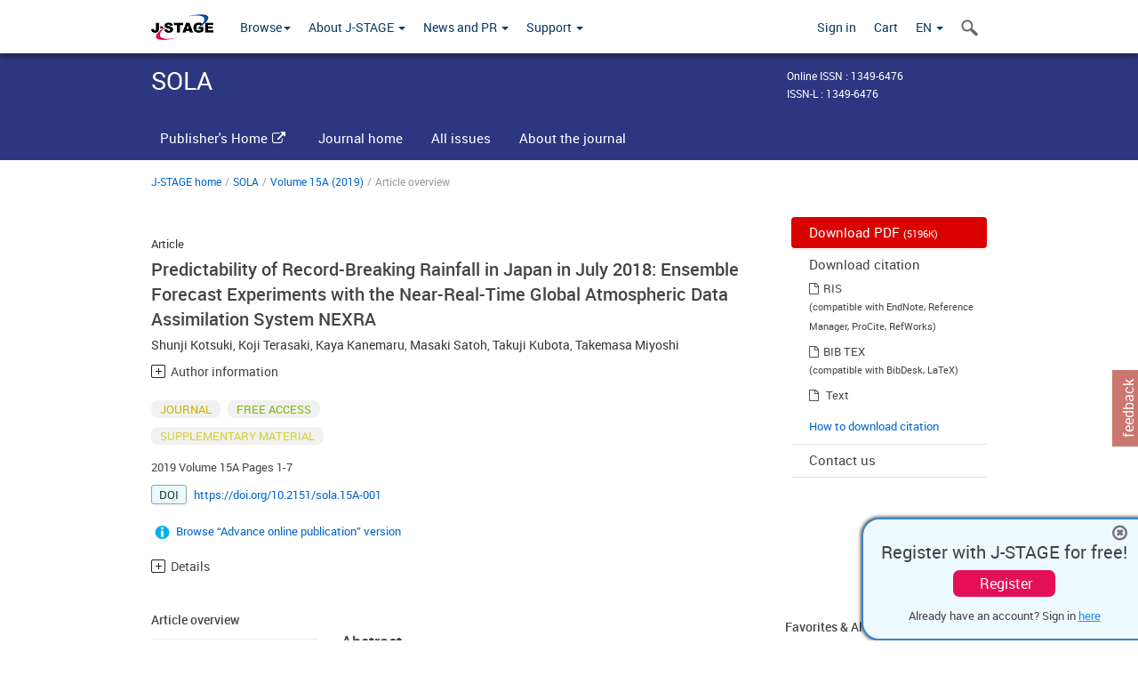

--- FILE ---
content_type: text/html;charset=utf-8
request_url: https://www.jstage.jst.go.jp/article/sola/15A/0/15A_15A-001/_article/-char/en
body_size: 85896
content:
<!DOCTYPE html>
<html lang="en" xmlns:mml="http://www.w3.org/1998/Math/MathML">
<head>



<!-- 2.3.8 -->
<meta charset="utf-8">
<meta http-equiv="X-UA-Compatible" content="IE=edge">
<meta name="format-detection" content="telephone=no">
<meta name="viewport" content="width=device-width, initial-scale=1.0, maximum-scale=1.0, user-scalable=no">
<meta name="description" content="Access full-text academic articles: J-STAGE is an online platform for Japanese academic journals.">
<meta name="citation_journal_title" content="SOLA" />
<meta name="citation_journal_abbrev" content="SOLA" />
<meta name="citation_publisher" content="Meteorological Society of Japan" />
<meta name="citation_author" content="Shunji Kotsuki" />
<meta name="citation_author_institution" content="RIKEN Center for Computational Science" />
<meta name="citation_author_institution" content="RIKEN Interdisciplinary Theoretical and Mathematical Sciences Program" />
<meta name="citation_author" content="Koji Terasaki" />
<meta name="citation_author_institution" content="RIKEN Center for Computational Science" />
<meta name="citation_author" content="Kaya Kanemaru" />
<meta name="citation_author_institution" content="Atmosphere and Ocean Research Institute, The University of Tokyo" />
<meta name="citation_author" content="Masaki Satoh" />
<meta name="citation_author_institution" content="Atmosphere and Ocean Research Institute, The University of Tokyo" />
<meta name="citation_author_institution" content="Japan Agency for Marine-Earth Science and Technology" />
<meta name="citation_author" content="Takuji Kubota" />
<meta name="citation_author_institution" content="Earth Observation Research Center, Japan Aerospace Exploration Agency" />
<meta name="citation_author" content="Takemasa Miyoshi" />
<meta name="citation_author_institution" content="RIKEN Center for Computational Science" />
<meta name="citation_author_institution" content="RIKEN Interdisciplinary Theoretical and Mathematical Sciences Program" />
<meta name="citation_author_institution" content="Japan Agency for Marine-Earth Science and Technology" />
<meta name="citation_author_institution" content="Department of Atmospheric and Oceanic Science, University of Maryland, College Park" />
<meta name="citation_author_institution" content="RIKEN Cluster for Pioneering Research" />
<meta name="citation_title" content="Predictability of Record-Breaking Rainfall in Japan in July 2018: Ensemble Forecast Experiments with the Near-Real-Time Global Atmospheric Data Assimilation System NEXRA" />
<meta name="citation_publication_date" content="2019" />
<meta name="citation_online_date" content="2019/01/26" />
<meta name="citation_volume" content="15A" />
<meta name="citation_firstpage" content="1" />
<meta name="citation_lastpage" content="7" />
<meta name="citation_doi" content="10.2151/sola.15A-001" />
<meta name="citation_fulltext_world_readable" content="" />
<meta name="citation_pdf_url" content="https://www.jstage.jst.go.jp/article/sola/15A/0/15A_15A-001/_pdf" />
<meta name="citation_issn" content="1349-6476" />
<meta name="citation_language" content="en" />
<meta name="citation_reference" content="Arakawa, A., and W. H. Schubert, 1974: Interaction of a cumulus cloud ensemble with the large-scale environment, Part I. J. Atmos. Sci., 31, 674-701, doi:10.1175/1520-0469(1974)031&lt;0674:IOACCE&gt;2.0.CO;2." />
<meta name="citation_reference" content="Berry, E., 1967: Cloud droplet growth by collection. J. Atmos. Sci., 24, 688-701, doi:10.1175/1520-0469(1967)024&lt;0688:CDGBC&gt;2.0.CO;2." />
<meta name="citation_reference" content="Government of Japan, 2018: Reports on The Heavy Rain Event of July 2018 (Available online at http://www.bousai.go.jp/updates/h30typhoon7/index.html accessed 20 September 2018) (in Japanese)." />
<meta name="citation_reference" content="Hunt, B. R., E. J. Kostelich, and I. Szunyogh, 2007: Efficient data assimilation for spatiotemporal chaos: A local ensemble transform Kalman filter. Physica D, 230, 112-126, doi:10.1016/j.physd.2006.11.008." />
<meta name="citation_reference" content="Jung, B.-J., H. Kim, F. Zhang, and C.-C. Wu, 2012: Effect of targeted dropsonde observations and best track data on the track forecasts of Typhoon Sinlaku (2008) using an ensemble Kalman filter. Tellus A, 64, 14984, doi:10.3402/tellusa.v64i0.14984." />
<meta name="citation_reference" content="Kalnay, E., Y. Ota, T. Miyoshi, and J. Liu, 2012: A simpler formulation of forecast sensitivity to observations: application to ensemble Kalman filters. Tellus A, 64, 18462, doi:10.3402/tellusa.v64i0.18462." />
<meta name="citation_reference" content="Kotsuki, S., T. Miyoshi, K. Terasaki, G.-Y. Lien, and E. Kalnay, 2017a: Assimilating the global satellite mapping of precipitation data with the Nonhydrostatic Icosahedral Atmospheric Model (NICAM). J. Geophys. Res., 122, 631-650, doi:10.1002/2016JD025355." />
<meta name="citation_reference" content="Kotsuki, S., Y. Ota, and T. Miyoshi, 2017b: Adaptive covariance relaxation methods for ensemble data assimilation: Experiments in the real atmosphere. Quart. J. Roy. Meteor. Soc., 143, 2001-2015, doi:10.1002/qj.3060." />
<meta name="citation_reference" content="Kotsuki, S., K. Terasaki, H. Yashiro, H. Tomita, M. Satoh, and T. Miyoshi, 2018a: Online model parameter estimation with ensemble data assimilation in the real global atmosphere: A case with the Nonhydrostatic Icosahedral Atmospheric Model (NICAM) and the global satellite mapping of precipitation data. J. Geophys. Res., 123, 7375-7392, doi:10.1029/2017JD028092." />
<meta name="citation_reference" content="Kotsuki, S., K. Kurosawa, and T. Miyoshi, 2018b: On the properties of ensemble forecast sensitivity to observations. Quart. J. Roy. Meteor. Soc. (in revision)." />
<meta name="citation_reference" content="Kunii, M., T. Miyoshi, and E. Kalnay, 2012: Estimating the impact of real observations in regional numerical weather prediction using an ensemble Kalman filter. Mon. Wea. Rev., 140, 1975-1987, doi:10.1175/MWR-D-11-00205.1." />
<meta name="citation_reference" content="Nystrom, R. G., F. Zhang, E. B. Munsell, S. A. Braun, J. A. Sippel, Y. Weng, and K. Emanuel, 2018: Predictability and dynamics of Hurricane Joaquin (2015) explored through convection-permitting ensemble sensitivity experiments. J. Atmos. Sci., 75, 401-424, doi:10.1175/JAS-D-17-0137.1." />
<meta name="citation_reference" content="Ota, Y., J. C. Derber, T. Miyoshi, and E. Kalnay, 2013: Ensemble-based observation impact estimates using the NCEP GFS. Tellus A, 65, 20-38, doi:10.3402/tellusa.v65i0.20038." />
<meta name="citation_reference" content="Pantillon, F., P. Knippertz, and U. Corsmeier, 2017: Revisiting the synoptic-scale predictability of severe European winter storms using ECMWF ensemble reforecasts. Nat. Hazards Earth Sys. Sci., 17, 1795-1810, doi:10.5194/nhess-17-1795-2017." />
<meta name="citation_reference" content="Satoh, M., T. Matsuno, H. Tomita, H. Miura, T. Nasuno, and S. Iga, 2008: Nonhydrostatic icosahedral atmospheric model (NICAM) for global cloud resolving simulations. J. Comp. Phys., 227, 3486-3514, doi:10.1016/j.jcp.2007.02.006." />
<meta name="citation_reference" content="Satoh, M., and co-authors, 2014: The non-hydrostatic icosahedral atmospheric model: Description and development. Prog. Earth Planet. Sci., 1, 18, doi:10.1186/s40645-014-0018-1." />
<meta name="citation_reference" content="Sun, Y. Q., and F. Zhang, 2016: Intrinsic versus practical limits of atmospheric predictability and the significance of the butterfly effect. J. Atmos. Sci., 73, 1419-1438, doi:10.1175/JAS-D-15-0142.1." />
<meta name="citation_reference" content="Terasaki, K., M. Sawada, and T. Miyoshi, 2015: Local ensemble transform Kalman filter experiments with the nonhydrostatic icosahedral atmospheric model NICAM. SOLA, 11, 23-26, doi:10.2151/sola.2015-006." />
<meta name="citation_reference" content="Terasaki, K., and T. Miyoshi, 2017: Assimilating AMSU-A radiances with the NICAM-LETKF. J. Meteor. Soc. Japan, 95, 433-446, doi:10.2151/jmsj.2017-028." />
<meta name="citation_reference" content="Whitaker, J. S., and T. M. Hamill, 2012: Evaluating methods to account for system errors in ensemble data assimilation. Mon. Wea. Rev., 140, 3078-3089, doi:10.1175/MWR-D-11-00276.1." />
<meta name="citation_reference" content="Wu, C.-C., G.-Y. Lien, J.-H. Chen, and F. Zhang, 2010: Assimilation of tropical cyclone track and structure based on the ensemble Kalman filter (EnKF). J. Atmos. Sci., 67, 3806-3822, doi:10.1175/2010JAS3444.1." />
<meta name="citation_reference" content="Xie, B., F. Zhang, Q. Zhang, J. Poterjoy, and Y. Weng, 2013: Observing strategy and observation targeting for tropical cyclones using ensemble-based sensitivity analysis and data assimilation. Mon. Wea. Rev., 141, 1437-1453, doi:10.1175/MWR-D-12-00188.1." />
<meta name="citation_reference" content="Zhang, F., C. Snyder, and J. Sun, 2004: Impacts of initial estimate and observation availability on convective-scale data assimilation with an ensemble Kalman filter. Mon. Wea. Rev., 132, 1238-1253, doi:10.1175/1520-0493(2004)132&lt;1238:IOIEAO&gt;2.0.CO;2." />
<meta name="citation_reference" content="Zhang, F., N. Bei, R. Rotunno, C. Snyder, and C. C. Epifanio, 2007: Mesoscale predictability of moist baroclinic waves: Convection-permitting experiments and multistage error growth dynamics. J. Atmos. Sci., 64, 3579-3594, doi:10.1175/JAS4028.1." />
<meta name="citation_reference" content="Zhang, F., Y. Weng, Y.-H. Kuo, J. S. Whitaker, and B. Xie, 2010: Predicting Typhoon Morakot&apos;s catastrophic rainfall with a convection-permitting mesoscale ensemble system. Wea. Forecasting, 25, 1816-1825, doi:10.1175/2010WAF2222414.1." />
<meta name="dc.identifier" content="10.2151/sola.15A-001" />
<meta name="journal_code" content="sola" />
<meta name="journal_title" content="SOLA" />
<meta name="journal_abbrev" content="SOLA" />
<meta name="publisher" content="Meteorological Society of Japan" />
<meta name="authors" content="Shunji Kotsuki" />
<meta name="authors_institutions" content="RIKEN Center for Computational Science" />
<meta name="authors_institutions" content="RIKEN Interdisciplinary Theoretical and Mathematical Sciences Program" />
<meta name="authors" content="Koji Terasaki" />
<meta name="authors_institutions" content="RIKEN Center for Computational Science" />
<meta name="authors" content="Kaya Kanemaru" />
<meta name="authors_institutions" content="Atmosphere and Ocean Research Institute, The University of Tokyo" />
<meta name="authors" content="Masaki Satoh" />
<meta name="authors_institutions" content="Atmosphere and Ocean Research Institute, The University of Tokyo" />
<meta name="authors_institutions" content="Japan Agency for Marine-Earth Science and Technology" />
<meta name="authors" content="Takuji Kubota" />
<meta name="authors_institutions" content="Earth Observation Research Center, Japan Aerospace Exploration Agency" />
<meta name="authors" content="Takemasa Miyoshi" />
<meta name="authors_institutions" content="RIKEN Center for Computational Science" />
<meta name="authors_institutions" content="RIKEN Interdisciplinary Theoretical and Mathematical Sciences Program" />
<meta name="authors_institutions" content="Japan Agency for Marine-Earth Science and Technology" />
<meta name="authors_institutions" content="Department of Atmospheric and Oceanic Science, University of Maryland, College Park" />
<meta name="authors_institutions" content="RIKEN Cluster for Pioneering Research" />
<meta name="title" content="Predictability of Record-Breaking Rainfall in Japan in July 2018: Ensemble Forecast Experiments with the Near-Real-Time Global Atmospheric Data Assimilation System NEXRA" />
<meta name="publication_date" content="2019" />
<meta name="online_date" content="2019/01/26" />
<meta name="volume" content="15A" />
<meta name="firstpage" content="1" />
<meta name="lastpage" content="7" />
<meta name="doi" content="10.2151/sola.15A-001" />
<meta name="fulltext_world_readable" content="" />
<meta name="pdf_url" content="https://www.jstage.jst.go.jp/article/sola/15A/0/15A_15A-001/_pdf" />
<meta name="online_issn" content="1349-6476" />
<meta name="issn_l" content="1349-6476" />
<meta name="language" content="en" />
<meta name="abstract" content="This paper is the first publication presenting the predictability of the record-breaking rainfall in Japan in July 2018 (RJJ18), the severest flood-related disaster since 1982. Of the three successive precipitation stages in RJJ18, this study investigates synoptic-scale predictability of the third-stage precipitation using the near-real-time global atmospheric data assimilation system named NEXRA. With NEXRA, intense precipitation in western Japan on July 6 was well predicted 3 days in advance. Comparing forecasts at different initial times revealed that the predictability of the intense rains was tied to the generation of a low-pressure system in the middle of the frontal system over the Sea of Japan. Observation impact estimates showed that radiosondes in Kyusyu and off the east coast of China significantly reduced the forecast errors. Since the forecast errors grew more rapidly during RJJ18, data assimilation played a crucial role in improving the predictability." />
<meta name="references" content="Arakawa, A., and W. H. Schubert, 1974: Interaction of a cumulus cloud ensemble with the large-scale environment, Part I. J. Atmos. Sci., 31, 674-701, doi:10.1175/1520-0469(1974)031&lt;0674:IOACCE&gt;2.0.CO;2." />
<meta name="references" content="Berry, E., 1967: Cloud droplet growth by collection. J. Atmos. Sci., 24, 688-701, doi:10.1175/1520-0469(1967)024&lt;0688:CDGBC&gt;2.0.CO;2." />
<meta name="references" content="Government of Japan, 2018: Reports on The Heavy Rain Event of July 2018 (Available online at http://www.bousai.go.jp/updates/h30typhoon7/index.html accessed 20 September 2018) (in Japanese)." />
<meta name="references" content="Hunt, B. R., E. J. Kostelich, and I. Szunyogh, 2007: Efficient data assimilation for spatiotemporal chaos: A local ensemble transform Kalman filter. Physica D, 230, 112-126, doi:10.1016/j.physd.2006.11.008." />
<meta name="references" content="Jung, B.-J., H. Kim, F. Zhang, and C.-C. Wu, 2012: Effect of targeted dropsonde observations and best track data on the track forecasts of Typhoon Sinlaku (2008) using an ensemble Kalman filter. Tellus A, 64, 14984, doi:10.3402/tellusa.v64i0.14984." />
<meta name="references" content="Kalnay, E., Y. Ota, T. Miyoshi, and J. Liu, 2012: A simpler formulation of forecast sensitivity to observations: application to ensemble Kalman filters. Tellus A, 64, 18462, doi:10.3402/tellusa.v64i0.18462." />
<meta name="references" content="Kotsuki, S., T. Miyoshi, K. Terasaki, G.-Y. Lien, and E. Kalnay, 2017a: Assimilating the global satellite mapping of precipitation data with the Nonhydrostatic Icosahedral Atmospheric Model (NICAM). J. Geophys. Res., 122, 631-650, doi:10.1002/2016JD025355." />
<meta name="references" content="Kotsuki, S., Y. Ota, and T. Miyoshi, 2017b: Adaptive covariance relaxation methods for ensemble data assimilation: Experiments in the real atmosphere. Quart. J. Roy. Meteor. Soc., 143, 2001-2015, doi:10.1002/qj.3060." />
<meta name="references" content="Kotsuki, S., K. Terasaki, H. Yashiro, H. Tomita, M. Satoh, and T. Miyoshi, 2018a: Online model parameter estimation with ensemble data assimilation in the real global atmosphere: A case with the Nonhydrostatic Icosahedral Atmospheric Model (NICAM) and the global satellite mapping of precipitation data. J. Geophys. Res., 123, 7375-7392, doi:10.1029/2017JD028092." />
<meta name="references" content="Kotsuki, S., K. Kurosawa, and T. Miyoshi, 2018b: On the properties of ensemble forecast sensitivity to observations. Quart. J. Roy. Meteor. Soc. (in revision)." />
<meta name="references" content="Kunii, M., T. Miyoshi, and E. Kalnay, 2012: Estimating the impact of real observations in regional numerical weather prediction using an ensemble Kalman filter. Mon. Wea. Rev., 140, 1975-1987, doi:10.1175/MWR-D-11-00205.1." />
<meta name="references" content="Nystrom, R. G., F. Zhang, E. B. Munsell, S. A. Braun, J. A. Sippel, Y. Weng, and K. Emanuel, 2018: Predictability and dynamics of Hurricane Joaquin (2015) explored through convection-permitting ensemble sensitivity experiments. J. Atmos. Sci., 75, 401-424, doi:10.1175/JAS-D-17-0137.1." />
<meta name="references" content="Ota, Y., J. C. Derber, T. Miyoshi, and E. Kalnay, 2013: Ensemble-based observation impact estimates using the NCEP GFS. Tellus A, 65, 20-38, doi:10.3402/tellusa.v65i0.20038." />
<meta name="references" content="Pantillon, F., P. Knippertz, and U. Corsmeier, 2017: Revisiting the synoptic-scale predictability of severe European winter storms using ECMWF ensemble reforecasts. Nat. Hazards Earth Sys. Sci., 17, 1795-1810, doi:10.5194/nhess-17-1795-2017." />
<meta name="references" content="Satoh, M., T. Matsuno, H. Tomita, H. Miura, T. Nasuno, and S. Iga, 2008: Nonhydrostatic icosahedral atmospheric model (NICAM) for global cloud resolving simulations. J. Comp. Phys., 227, 3486-3514, doi:10.1016/j.jcp.2007.02.006." />
<meta name="references" content="Satoh, M., and co-authors, 2014: The non-hydrostatic icosahedral atmospheric model: Description and development. Prog. Earth Planet. Sci., 1, 18, doi:10.1186/s40645-014-0018-1." />
<meta name="references" content="Sun, Y. Q., and F. Zhang, 2016: Intrinsic versus practical limits of atmospheric predictability and the significance of the butterfly effect. J. Atmos. Sci., 73, 1419-1438, doi:10.1175/JAS-D-15-0142.1." />
<meta name="references" content="Terasaki, K., M. Sawada, and T. Miyoshi, 2015: Local ensemble transform Kalman filter experiments with the nonhydrostatic icosahedral atmospheric model NICAM. SOLA, 11, 23-26, doi:10.2151/sola.2015-006." />
<meta name="references" content="Terasaki, K., and T. Miyoshi, 2017: Assimilating AMSU-A radiances with the NICAM-LETKF. J. Meteor. Soc. Japan, 95, 433-446, doi:10.2151/jmsj.2017-028." />
<meta name="references" content="Whitaker, J. S., and T. M. Hamill, 2012: Evaluating methods to account for system errors in ensemble data assimilation. Mon. Wea. Rev., 140, 3078-3089, doi:10.1175/MWR-D-11-00276.1." />
<meta name="references" content="Wu, C.-C., G.-Y. Lien, J.-H. Chen, and F. Zhang, 2010: Assimilation of tropical cyclone track and structure based on the ensemble Kalman filter (EnKF). J. Atmos. Sci., 67, 3806-3822, doi:10.1175/2010JAS3444.1." />
<meta name="references" content="Xie, B., F. Zhang, Q. Zhang, J. Poterjoy, and Y. Weng, 2013: Observing strategy and observation targeting for tropical cyclones using ensemble-based sensitivity analysis and data assimilation. Mon. Wea. Rev., 141, 1437-1453, doi:10.1175/MWR-D-12-00188.1." />
<meta name="references" content="Zhang, F., C. Snyder, and J. Sun, 2004: Impacts of initial estimate and observation availability on convective-scale data assimilation with an ensemble Kalman filter. Mon. Wea. Rev., 132, 1238-1253, doi:10.1175/1520-0493(2004)132&lt;1238:IOIEAO&gt;2.0.CO;2." />
<meta name="references" content="Zhang, F., N. Bei, R. Rotunno, C. Snyder, and C. C. Epifanio, 2007: Mesoscale predictability of moist baroclinic waves: Convection-permitting experiments and multistage error growth dynamics. J. Atmos. Sci., 64, 3579-3594, doi:10.1175/JAS4028.1." />
<meta name="references" content="Zhang, F., Y. Weng, Y.-H. Kuo, J. S. Whitaker, and B. Xie, 2010: Predicting Typhoon Morakot&apos;s catastrophic rainfall with a convection-permitting mesoscale ensemble system. Wea. Forecasting, 25, 1816-1825, doi:10.1175/2010WAF2222414.1." />
<meta name="access_control" content="FREE ACCESS" />
<meta name="copyright" content="The Author(s) 2019. This is an open access article published by the Meteorological Society of Japan under a Creative Commons Attribution 4.0 International (CC BY 4.0) license." />
<meta name="twitter:card" content="summary" />
<meta name="twitter:site" content="@jstage_ej" />
<meta name="og:url" content="https://www.jstage.jst.go.jp/article/sola/15A/0/15A_15A-001/_article/-char/en" />
<meta name="og:title" content="Predictability of Record-Breaking Rainfall in Japan in July 2018: Ensemble Forecast Experiments with the Near-Real-Time Global Atmospheric Data Assimi &hellip;" />
<meta name="og:description" content="This paper is the first publication presenting the predictability of the record-breaking rainfall in Japan in July 2018 (RJJ18), the severest flood-re &hellip;" />
<meta name="og:site_name" content="J-STAGE" />
<meta name="og:image" content="https://www.jstage.jst.go.jp/html/images/common/SNS/J-STAGE_logo_sns.png" />

<link rel="icon" href="/favicon.ico" type="image/x-icon" />
<title>Predictability of Record-Breaking Rainfall in Japan in July 2018: Ensemble Forecast Experiments with the Near-Real-Time Global Atmospheric Data Assimilation System NEXRA</title>
<link rel="stylesheet" href="/web/css/bootstrap3-wysiwyg5-color.css" />
<link rel="stylesheet" href="/web/css/bootstrap3-wysiwyg5.css" />
<link rel="stylesheet" href="/web/css/ranking.css?rn=2.3.8" />

<link rel="stylesheet" href="/web/css/bootstrap.min.css" />

<link rel="stylesheet" href="/web/css/style.css?rn=2.3.8"/>
<link rel="stylesheet" href="/web/css/common-elements-style.css?rn=2.3.8" />
<link rel="stylesheet" href="/web/css/jquery.treefilter.css" />
<link rel="stylesheet" href="/web/css/jplayer.blue.monday.css" />
<link rel="stylesheet" href="/web/css/main.css?rn=2.3.8" />

<link rel="stylesheet" media="print" href="/web/css/print.css" />

<!--[if lt IE 9]>

<script src="/web/js/html5shiv.min.js"></script>
<script src="/web/js/respond.min.js"></script>
<![endif]-->
<style type="text/css">
<!--
b {
	font-weight: bold;
}
i {
	font-style: italic;
}
// -->
</style>
</head>
	<body class="body-offcanvas addition-pages">

	


<!-- HEADER :: START -->
<span class="noprint">
<header class="clearfix">
	<!-- NAVIGATION :: START -->
	<nav class="navbar navbar-default navbar-fixed-top ep-nav-shadow " >

						
		<div class="container">
			<button type="button" class="navbar-toggle offcanvas-toggle" data-toggle="offcanvas" data-target="#js-bootstrap-offcanvas" style="float:left;"> <span class="sr-only">Toggle navigation</span> <span class="icon-bar">&nbsp;</span> <span class="icon-bar">&nbsp;</span> <span class="icon-bar">&nbsp;</span> </button>
			<!-- RIGHT NAV SEARCH :: BEGIN -->
			<div class="search-nav-block dropdown">
				<a href="javascript:;" class=""  data-toggle="collapse" data-target="#Search_nav"><i class="search-nav-icon"></i></a>
			</div>
			<!-- RIGHT NAV SEARCH :: END -->
			<!-- LOGO :: START -->
			<a class="navbar-brand ms-logowrap hm-logo-padding" href="https://www.jstage.jst.go.jp/browse/-char/en">
				<img src="/web/images/J-STAGE_logo_A3.png" alt=""  style="margin-top:6px;" />
			</a>
			<!-- LOGO :: END -->
			<!-- HAMBURGER LEFT TO RIGHT SLIDE :: START -->
			<div class="offcanvas-left-wrap register-offcanvas-left-wrap">
								<div class="navbar-offcanvas navbar-offcanvas-touch navbar-offcanvas-fade" role="navigation" id="js-bootstrap-offcanvas">
					<div class="offcanvas-left-wrap">
						<div class="navbar-header">
							<a class="navbar-brand jst-homelink" href="https://www.jstage.jst.go.jp/browse/-char/en">J-STAGE home</a>
							<button type="button" class="navbar-toggle offcanvas-toggle pull-right" data-toggle="offcanvas" data-target="#js-bootstrap-offcanvas" style="float:left;"> <img src="/web/images/edit-profile/icon-close-menu.png" alt=""></button>
						</div>
						<div class="offcanvas-nav-wrap">
							<ul class="nav navbar-nav">
																<li class="dropdown reponsive-menu"> <a href="#" class="dropdown-toggle" data-toggle="dropdown">Browse<b class="caret"></b></a>
									<ul class="dropdown-menu ep-dropdown-menu">
										<li style="background:none !important;"><span class="topnav-dropdown-icon"><img src="/web/images/top-nav-dropdown-arrow.png" width="18" height="10" alt=""/></span></li>
										<li><a href="/journal/list/-char/en">All titles</a></li>
										<li><a href="/journal/fields/-char/en">All subject areas</a></li>
										<li><a href="/journal/publisher/-char/en">All publishers</a></li>
										<li><a href="/search/global/_search/-char/en">Search articles</a></li>
										<li><a href="https://jstagedata.jst.go.jp/" target="_blank" rel="noopener noreferrer">Search J-STAGE Data <img src="/web/images/information-tab2/bg-arrow-white.png" width="13" height="10" alt=""></a></li>
									</ul>
								</li>
																<li class="dropdown reponsive-menu"><a href="#" class="dropdown-toggle" data-toggle="dropdown">About J-STAGE <b class="caret"></b></a>
									<ul class="dropdown-menu ep-dropdown-menu">
										<li style="background:none !important;"><span class="topnav-dropdown-icon"><img src="/web/images/top-nav-dropdown-arrow.png" width="18" height="10" alt=""/></span></li>
										<li><a href="https://www.jstage.jst.go.jp/static/pages/JstageOverview/-char/en">Overview</a></li>
										<li><a href="https://www.jstage.jst.go.jp/static/pages/JstageServices/TAB1/-char/en">Services and features</a></li>
										<li><a href="https://www.jstage.jst.go.jp/static/pages/PublicDataAboutJstage/-char/en">Public data</a></li>
										<li><a href="https://www.jstage.jst.go.jp/static/pages/TermsAndPolicies/ForIndividuals/-char/en">Terms and Policy</a></li>
									</ul>
								</li>

																<li class="dropdown reponsive-menu"><a href="#" class="dropdown-toggle" data-toggle="dropdown">News and PR  <b class="caret"></b></a>
									<ul class="dropdown-menu ep-dropdown-menu">
										<li style="background:none !important;"><span class="topnav-dropdown-icon"><img src="/web/images/top-nav-dropdown-arrow.png" width="18" height="10" alt=""/></span></li>
										<li><a href="https://www.jstage.jst.go.jp/static/pages/News/TAB1/Current/Page1/-char/en">News</a></li>
										<li><a href="https://www.jstage.jst.go.jp/static/pages/News/TAB2/Page1/-char/en">Maintenance information</a></li>
										<li><a href="https://www.jstage.jst.go.jp/static/pages/News/TAB6/Page1/-char/en">Special contents </a></li>
										<li><a href="https://www.jstage.jst.go.jp/static/pages/News/TAB7/Page1/-char/en">Media resources </a></li>
									</ul>
								</li>
																<li class="dropdown reponsive-menu"><a href="#" class="dropdown-toggle" data-toggle="dropdown">Support  <b class="caret"></b></a>
									<ul class="dropdown-menu ep-dropdown-menu">
										<li style="background:none !important;"><span class="topnav-dropdown-icon"><img src="/web/images/top-nav-dropdown-arrow.png" width="18" height="10" alt=""/></span></li>
										<li><a href="https://www.jstage.jst.go.jp/static/pages/ForReaders/-char/en">User manuals</a></li>
										<li><a href="https://www.jstage.jst.go.jp/static/pages/RecommendedEnvironment/-char/en">Browser compatibility</a></li>
 <li><a href="https://www.jstage.jst.go.jp/static/pages/FAQs/TAB3/-char/en">FAQ</a></li> 										<li><a href="https://www.jstage.jst.go.jp/static/pages/Contact/-char/en">Contact </a></li>
										<li><a href="https://www.jstage.jst.go.jp/static/pages/Sitemap/-char/en">Sitemap </a></li>
									</ul>
								</li>
																													<li class="reponsive-menu">
												<a href="/mylogin/-char/en?sourceurl=https%3A%2F%2Fwww.jstage.jst.go.jp%2Farticle%2Fsola%2F15A%2F0%2F15A_15A-001%2F_article%2F-char%2Fen">Sign in</a>
										</li>
																		<li class="reponsive-menu">
											<li class="reponsive-menu"><a href="/cart/list/-char/en?backurl=https%3A%2F%2Fwww.jstage.jst.go.jp%2Farticle%2Fsola%2F15A%2F0%2F15A_15A-001%2F_article%2F-char%2Fen" class="" >Cart <img src="/web/images/edit-profile/icon-cart.png" alt=""></a>
									</li>
								<li class="dropdown reponsive-menu">
																		<a href="#" class="dropdown-toggle" data-toggle="dropdown"> EN  <img src="/web/images/edit-profile/icon-lang.png" alt=""> <b class="caret"></b></a>
									<ul class="dropdown-menu ep-dropdown-menu">
									<li style="background:none !important;"><span class="topnav-dropdown-icon"><img src="/web/images/top-nav-dropdown-arrow.png" width="18" height="10" alt=""/></span></li>
										<li><a href="javascript:;" onclick="doChangeLang('en')">English</a></li>
										<li><a href="javascript:;" onclick="doChangeLang('ja')">日本語</a></li>
									</ul>
								</li>
							</ul>
						</div>
						<div class="clearfix"></div>
					</div>
				</div>
								<ul class="nav navbar-nav offcanvas-left-display-none">
										<li class="dropdown"> <a href="#" class="dropdown-toggle" data-toggle="dropdown">Browse<b class="caret"></b></a>
						<ul class="dropdown-menu ep-dropdown-menu">
							<li style="background:none !important;"><span class="topnav-dropdown-icon"><img src="/web/images/top-nav-dropdown-arrow.png" width="18" height="10" alt=""/></span></li>
							<li><a href="/journal/list/-char/en">All titles</a></li>
							<li><a href="/journal/fields/-char/en">All subject areas</a></li>
							<li><a href="/journal/publisher/-char/en">All publishers</a></li>
							<li><a href="/search/global/_search/-char/en">Search articles</a></li>
							<li><a href="https://jstagedata.jst.go.jp/" target="_blank" rel="noopener noreferrer">Search J-STAGE Data <img src="/web/images/information-tab2/bg-arrow.png" width="13" height="10" alt=""></a></li>
						</ul>
					</li>
										<li class="dropdown"><a href="#" class="dropdown-toggle" data-toggle="dropdown">About J-STAGE <b class="caret"></b></a>
						<ul class="dropdown-menu ep-dropdown-menu">
							<li style="background:none !important;"><span class="topnav-dropdown-icon"><img src="/web/images/top-nav-dropdown-arrow.png" width="18" height="10" alt=""/></span></li>
							<li><a href="https://www.jstage.jst.go.jp/static/pages/JstageOverview/-char/en">Overview</a></li>
							<li><a href="https://www.jstage.jst.go.jp/static/pages/JstageServices/TAB1/-char/en">Services and features</a></li>
							<li><a href="https://www.jstage.jst.go.jp/static/pages/PublicDataAboutJstage/-char/en">Public data</a></li>
							<li><a href="https://www.jstage.jst.go.jp/static/pages/TermsAndPolicies/ForIndividuals/-char/en">Terms and Policy</a></li>
						</ul>
					</li>
										<li class="dropdown"><a href="#" class="dropdown-toggle" data-toggle="dropdown">News and PR  <b class="caret"></b></a>
						<ul class="dropdown-menu ep-dropdown-menu">
							<li style="background:none !important;"><span class="topnav-dropdown-icon"><img src="/web/images/top-nav-dropdown-arrow.png" width="18" height="10" alt=""/></span></li>
							<li><a href="https://www.jstage.jst.go.jp/static/pages/News/TAB1/Current/Page1/-char/en">News</a></li>
							<li><a href="https://www.jstage.jst.go.jp/static/pages/News/TAB2/Page1/-char/en">Maintenance information</a></li>
							<li><a href="https://www.jstage.jst.go.jp/static/pages/News/TAB6/Page1/-char/en">Special contents </a></li>
							<li><a href="https://www.jstage.jst.go.jp/static/pages/News/TAB7/Page1/-char/en">Media resources </a></li>
						</ul>
					</li>
										<li class="dropdown"><a href="#" class="dropdown-toggle" data-toggle="dropdown">Support  <b class="caret"></b></a>
						<ul class="dropdown-menu ep-dropdown-menu">
							<li style="background:none !important;"><span class="topnav-dropdown-icon"><img src="/web/images/top-nav-dropdown-arrow.png" width="18" height="10" alt=""/></span></li>
							<li><a href="https://www.jstage.jst.go.jp/static/pages/ForReaders/-char/en">User manuals</a></li>
							<li><a href="https://www.jstage.jst.go.jp/static/pages/RecommendedEnvironment/-char/en">Browser compatibility</a></li>
 <li><a href="https://www.jstage.jst.go.jp/static/pages/FAQs/TAB3/-char/en">FAQ</a></li> 							<li><a href="https://www.jstage.jst.go.jp/static/pages/Contact/-char/en">Contact </a></li>
							<li><a href="https://www.jstage.jst.go.jp/static/pages/Sitemap/-char/en">Sitemap </a></li>
						</ul>
					</li>
				</ul>
			</div>
			<!-- HAMBURGER LEFT TO RIGHT SLIDE :: END -->
			<div class="offcanvas-right-wrap register-offcanvas-right-wrap">
				<ul class="nav navbar-nav">
												<li class="">
								<a href="/mylogin/-char/en?sourceurl=https%3A%2F%2Fwww.jstage.jst.go.jp%2Farticle%2Fsola%2F15A%2F0%2F15A_15A-001%2F_article%2F-char%2Fen" class="" >Sign in  </a>
						</li>
										<li class="">
							<li class=""><a href="/cart/list/-char/en?backurl=https%3A%2F%2Fwww.jstage.jst.go.jp%2Farticle%2Fsola%2F15A%2F0%2F15A_15A-001%2F_article%2F-char%2Fen" class="" >Cart </a>
					</li>
				<li class="dropdown">
					<a href="#" class="dropdown-toggle" data-toggle="dropdown">
 EN 					<b class="caret"></b>
					</a>
					<ul class="dropdown-menu ep-dropdown-menu" style="min-width: 80px;">
						<li style="background:none !important;"><span class="topnav-dropdown-icon"><img src="/web/images/top-nav-dropdown-arrow.png" width="18" height="10" alt=""></span></li>
						<li><a href="javascript:;" onclick="doChangeLang('en')">English</a></li>
						<li><a href="javascript:;" onclick="doChangeLang('ja')">日本語</a></li>
					</ul>
				</li>
				</ul>
			</div>
			<!-- RIGHT NAV SEARCH DROPDOWN :: BEGIN -->
			<ul class="dropdown-menu collapse ep-dropdown-menu search-dropdown-menu" id="Search_nav" style="max-width: 300px;">
				<li style="background:none !important;"><span class="topnav-dropdown-icon"></span></li>
				<li>
					<div class="col-md-24 edit-profile-form-control">
						<form action="/result/journal/-char/en" method="get">
						<div class="input-group">
							<input name="globalSearchKey" type="text" class="form-control search-nav-input" placeholder="Search within all titles on J-STAGE">
							<span class="input-group-btn search-btn">
							<button class="btn btn-default" type="submit"><i class="search-nav-icon"></i></button>
							</span>
						</div><!-- /input-group -->
						<a href="https://www.jstage.jst.go.jp/search/global/_search/-char/en" class="advanced-search-link">Advanced search </a>
						</form>
					</div>
				</li>
			</ul>
			<!-- RIGHT NAV SEARCH DROPDOWN :: END -->

			<div class="clearfix"></div>
		</div>
	</nav>
	<!-- NAVIGATION :: END -->
</header>
</span>
<!-- HEADER :: END -->






<!-- JOURNAL INTRODUCTION :: START -->
<div id="page-content">
	<div id="journal-header-compact" class="secondlevel-tabnavigation-detail colorscheme09-normal">
		<div class="container">
			<div class="flt-left" style="width:100%; position:relative;">
				<div class="journal-name">SOLA</div>

										<div id="journal-right-infosection" class="col-sm-6" style="padding-top:15px;">
						<div class="fs-12">
								Online ISSN : 1349-6476<br>
								ISSN-L : 1349-6476
						</div>
					</div>
				<div class="journal-tags-clearfix"></div>
			</div>
			<div class="clearfix"></div>
		</div>
	</div>
</div>
<!-- JOURNAL INTRODUCTION :: END -->

<!-- SECOND LEVEL TAB NAVIGATION :: START -->
<div class="colorscheme09-normal">
	<div class="container">
		<div id="second-level-nav-tabs">
			<ul class="nav nav-tabs">
					<li><a href="https://metsoc.jp/sola/" target="_blank" rel="noopener noreferrer" class="linktab">Publisher's Home<span class="fa fa-external-link"></span></a></li>
				<li ><a href="https://www.jstage.jst.go.jp/browse/sola/-char/en">Journal home</a></li>
				<li ><a href="https://www.jstage.jst.go.jp/browse/sola/list/-char/en">All issues</a></li>
				<li ><a href="https://www.jstage.jst.go.jp/browse/sola/_pubinfo/-char/en">About the journal</a></li>
			</ul>
		</div>
	</div>
</div>
<!-- SECOND LEVEL TAB NAVIGATION :: END --><div class="container">
	<div class="row">
		<div class="col-md-24">
					
	<!-- BREDCRUMBS :: START -->
		<ul class="global-breadcrumbs">
			<li><a href="https://www.jstage.jst.go.jp/browse/-char/en">J-STAGE home</a></li>
			<li>/</li>
			<li><a href="https://www.jstage.jst.go.jp/browse/sola/-char/en">SOLA</a></li>
			<li> / </li>
			<li><a href='https://www.jstage.jst.go.jp/browse/sola/15A/0/_contents/-char/en'>Volume 15A (2019)</a></li><li> / </li><li>Article overview</li>
		</ul>
<div class="clearfix"></div>	<!-- BREDCRUMBS :: END -->		</div>
	</div>
	<div class="row">
		<!-- LEFT SECTION :: START -->
		<div class="col-md-18">
			<!-- #163を追加-->
			<div class="top-margin-2x bottom-margin-2x">
</div>
			<div class="global-article-subtitle">Article</div>
			<div class="global-article-title">Predictability of Record-Breaking Rainfall in Japan in July 2018: Ensemble Forecast Experiments with the Near-Real-Time Global Atmospheric Data Assimilation System NEXRA</div>
			<div class="global-article-inner-title"></div>
			<div class="global-authors-name-tags">         	<!--
						
						
						
						
						
						
					--><a name = "authorNmlist" id="authorNmList"></a><!--



									--><a href="https://www.jstage.jst.go.jp/search/global/_search/-char/en?item=8&word=Shunji+Kotsuki" class="customTooltip" title="Shunji Kotsuki, RIKEN Center for Computational Science</br> RIKEN Interdisciplinary Theoretical and Mathematical Sciences Program"><span>Shunji Kotsuki</span></a><!--


		-->,&nbsp;<!--
									--><a href="https://www.jstage.jst.go.jp/search/global/_search/-char/en?item=8&word=Koji+Terasaki" class="customTooltip" title="Koji Terasaki, RIKEN Center for Computational Science"><span>Koji Terasaki</span></a><!--


		-->,&nbsp;<!--
									--><a href="https://www.jstage.jst.go.jp/search/global/_search/-char/en?item=8&word=Kaya+Kanemaru" class="customTooltip" title="Kaya Kanemaru, Atmosphere and Ocean Research Institute, The University of Tokyo"><span>Kaya Kanemaru</span></a><!--


		-->,&nbsp;<!--
									--><a href="https://www.jstage.jst.go.jp/search/global/_search/-char/en?item=8&word=Masaki+Satoh" class="customTooltip" title="Masaki Satoh, Atmosphere and Ocean Research Institute, The University of Tokyo</br> Japan Agency for Marine-Earth Science and Technology"><span>Masaki Satoh</span></a><!--


		-->,&nbsp;<!--
									--><a href="https://www.jstage.jst.go.jp/search/global/_search/-char/en?item=8&word=Takuji+Kubota" class="customTooltip" title="Takuji Kubota, Earth Observation Research Center, Japan Aerospace Exploration Agency"><span>Takuji Kubota</span></a><!--


		-->,&nbsp;<!--
									--><a href="https://www.jstage.jst.go.jp/search/global/_search/-char/en?item=8&word=Takemasa+Miyoshi" class="customTooltip" title="Takemasa Miyoshi, RIKEN Center for Computational Science</br> RIKEN Interdisciplinary Theoretical and Mathematical Sciences Program</br> Japan Agency for Marine-Earth Science and Technology</br> Department of Atmospheric and Oceanic Science, University of Maryland, College Park</br> RIKEN Cluster for Pioneering Research"><span>Takemasa Miyoshi</span></a><!--
	-->



			<div class="accordion_container">
				<div class="accordion_head plus-icn"name="authInfo" id="authInfo">Author information</div>
				<div class="accordion_body new_accordion_body_style" style="display: none;">
					<ul class="accodion_body_ul">
						<li>
							<span style="font-size:1.1em">Shunji Kotsuki</span>
														<p class="accordion_affilinfo">
									RIKEN Center for Computational Science</br> RIKEN Interdisciplinary Theoretical and Mathematical Sciences Program
							</p>
						</li>


						<li>
							<span style="font-size:1.1em">Koji Terasaki</span>
														<p class="accordion_affilinfo">
									RIKEN Center for Computational Science
							</p>
						</li>


						<li>
							<span style="font-size:1.1em">Kaya Kanemaru</span>
														<p class="accordion_affilinfo">
									Atmosphere and Ocean Research Institute, The University of Tokyo
							</p>
						</li>


						<li>
							<span style="font-size:1.1em">Masaki Satoh</span>
														<p class="accordion_affilinfo">
									Atmosphere and Ocean Research Institute, The University of Tokyo</br> Japan Agency for Marine-Earth Science and Technology
							</p>
						</li>


						<li>
							<span style="font-size:1.1em">Takuji Kubota</span>
														<p class="accordion_affilinfo">
									Earth Observation Research Center, Japan Aerospace Exploration Agency
							</p>
						</li>


						<li>
							<span style="font-size:1.1em">Takemasa Miyoshi</span>
														<p class="accordion_affilinfo">
									RIKEN Center for Computational Science</br> RIKEN Interdisciplinary Theoretical and Mathematical Sciences Program</br> Japan Agency for Marine-Earth Science and Technology</br> Department of Atmospheric and Oceanic Science, University of Maryland, College Park</br> RIKEN Cluster for Pioneering Research
							</p>
						</li>
											</ul>
				</div>
			</div>
			<div class="corr-auth-sapopup-wrap" id="saPopup" style="display:none">
				<div class="corr-auth-sapopup-overlay" id="saWindow"></div>
				<div class="corr-auth-sapopup-inner">
					<div class="corr-auth-sapopup-cont">
						<div class="sapopup-title"><h4>Corresponding author</h4></div>

							<div class="subject-list subject-sapopup-list" >
								<div class="corr-auth-subject-li">
									<div class="corr-auth-subject-item" id="corrAuthMailContainer" style="display:none">
										<span class="fa fa-envelope outlook-share-icn"></span>
										<a id="corrAuthMail" class="bluelink-style"></a>
									</div>
								</div>
							</div>

							<div class="subject-list subject-sapopup-list" >
								<div class="corr-auth-subject-li">
									<div class="corr-auth-subject-item" id="corrAuthOrcidContainer" style="display:none">
										<img src="/web/images/id-logo.jpg" class="id-logo" alt="ORCID" />
										<a target="_blank" rel="noopener noreferrer" id="corrAuthOrcid" class="bluelink-style"></a>
									</div>
								</div>
							</div>
						</div>
					</div>
				</div>
</div>
			<div class="global-para"></div>
			<div class="global-tags"><span class="tags-wrap original-tag-style" title="JOURNAL">JOURNAL</span>
		<span class="tags-wrap freeaccess-tag-style" title="FREE ACCESS">FREE ACCESS</span>


<br>
			<span class="tags-wrap" title="Supplementary material" style="color: #d7cf3a;">Supplementary material</span>

</div>
			<p class="global-para">	2019
 Volume 15A
		Pages 1-7
</p>

				<div class="articleoverview-doi-wrap" id="fig-doi">	<span class="doi-icn">DOI</span>
	<a href="https://doi.org/10.2151/sola.15A-001" class="bluelink-style" style="word-break:break-all">https://doi.org/10.2151/sola.15A-001</a>
</div>
				<div class="articleoverview-doi-wrap"></div>
			<div class="top-margin-2x bottom-margin-2x">
		<img alt="" class="articlelink-icn" src="/web/images/articlelink-other-icn.png" />
		<a href="https://www.jstage.jst.go.jp/article/sola/advpub/0/advpub_15A-001/_article/-char/en" class="bluelink-style">Browse “Advance online publication” version</a><br>
</div>
<div class="accordion_container">
	<div class="accordion_head plus-icn">Details</div>
	<div class="accordion_body new_accordion_body_style" style="display: none;">
		<ul class="accodion_body_ul accodion_detail">
			<li>
					<span class="accodion_lic">Published: 2019 </span>
				<span class="accodion_lic">Received: October 09, 2018</span>
				<span class="accodion_lic">Released on J-STAGE: January 26, 2019</span>
				<span class="accodion_lic">Accepted: November 29, 2018</span>
				<span class="accodion_lic">
								Advance online publication: December 26, 2018
				</span>
				<span class="accodion_lic">Revised: -</span>
			</li>
		</ul>
	</div>
</div>
		</div>
		<!-- LEFT SECTION :: END -->
		<!-- RIGHT SECTION :: START -->
		<div class="col-md-6 print-non-disp">







<div id="third-level-navigation">
				<a href="https://www.jstage.jst.go.jp/article/sola/15A/0/15A_15A-001/_pdf/-char/en" class="thirdlevel-pdf-btn">
					Download PDF  <span class="download-file-size">(5196K)</span>
				</a>
			<span class="third-level-nav-divider"></span>
	<div class="third-level-sublinks">
		<span class="heading">Download citation</span>
			<span class="fa fa-file-o"></span><a href="https://www.jstage.jst.go.jp/AF06S010ShoshJkuDld?sryCd=sola&noVol=15A&noIssue=0&kijiCd=15A_15A-001&kijiLangKrke=en&kijiToolIdHkwtsh=AT0072&request_locale=EN">RIS</a>
			<p class="notice_mess">(compatible with EndNote, Reference Manager, ProCite, RefWorks)</p>
			<div class="clearfix"> </div>
			<span class="fa fa-file-o"></span><a href="https://www.jstage.jst.go.jp/AF06S010ShoshJkuDld?sryCd=sola&noVol=15A&noIssue=0&kijiCd=15A_15A-001&kijiLangKrke=en&kijiToolIdHkwtsh=AT0073&request_locale=EN">BIB TEX</a>
			<p class="notice_mess">(compatible with BibDesk, LaTeX)</p>
			<div class="clearfix"> </div>
		<span class="fa fa-file-o"></span> <a href="javascript:void(0);" onclick="downloadText('https://www.jstage.jst.go.jp/article/sola/15A/0/15A_15A-001/_article/-char/en'.replace('&amp;amp;','&'))">Text</a>
	<div class="clearfix"> </div>

		<a href="https://www.jstage.jst.go.jp/static/pages/HowToDownload/-char/en" class="download-help-link bluelink-style">How to download citation</a>
	</div>

	<a href="https://www.jstage.jst.go.jp/browse/sola/_pubinfo/-char/en#information" class="thirdlevel-links">Contact us</a>
	<span class="third-level-nav-divider"></span>
</div>
		</div>
		<!-- RIGHT SECTION :: END -->
		<div class="clearfix"></div>
	</div>
</div>
<!-- ARTICLE OVERVIEW  INTRODUCTION :: END -->

<!-- ARTICLE OVERVIEW :: START -->
<div class="clearfix container">
	<!-- LEFT STICKY SIDEBAR :: START -->
	<div id="sticky-sidebar" class="print-non-disp">
		<div class="section-title-14">Article overview</div>
		<!-- ARTICLE OVERVIEW LINKS :: START -->
		<nav id="article-overiew-section-links">
<nav id="article-overiew-section-links">
	<ul id="article-overiew-section-list">
			<li> <a href="#article-overiew-abstract-wrap" onClick="menueAnime('Abstract')" title="Abstract" class="customTooltip">Abstract</a></li>
			<li><a href="#article-overiew-references-wrap" onClick="menueAnime('References')" title="References" class="customTooltip">References (25)</a></li>
		<li id="author-info-navi"><a href="#author-information-wrap" onClick="menueAnime('information')" title="Content from these authors" class="customTooltip ">Content from these authors</a></li>
			<li><a href="#supplimentary-materials-wrap" onClick="menueAnime('Supplementary')" title="Supplementary material" class="customTooltip ">Supplementary material (1)</a></li>
				<li><a href="#citedby-wrap" onClick="menueAnime('Cited')" title="Cited by" class="customTooltip ">Cited by (25)</a></li>
	</ul>
</nav>
		</nav>
		<!-- ARTICLE OVERVIEW LINKS :: END -->
		<!-- SHARING ICONS :: SMALL SET :: START -->
		<div id="sticky-sidebar-shareicons">
<div class="section-title-noborder-14">Share</div>
<ul class="global-share-x-icons-list">
<li><a href="https://www.facebook.com/sharer/sharer.php?u=https%3A%2F%2Fdoi.org%2F10.2151%2Fsola.15A-001" target="_blank" rel="noopener noreferrer"><span class="fa fa-facebook facebook-share-icn"></span></a></li>
<li><a href="http://twitter.com/share?url=https%3A%2F%2Fdoi.org%2F10.2151%2Fsola.15A-001&text=J-STAGE+Articles+-+Predictability+of+Record-Breaking+Rainfall+in+Japan+in+July+2018%3A+Ensemble+Forecast+Experiments+with+the+Near-Real-Time+Global+Atmospheric+Data+Assimilation+System+NEXRA" target="_blank" rel="noopener noreferrer"><span class="twitter-share-icn" style="background:#000000;display:inline-block;font-size:20px;"><img src="/web/images/logo-white.png" width="16" height="16" alt="X"></img></span></a></li>
<li><a href="mailto:?body=SOLA%0A%0APredictability%20of%20Record-Breaking%20Rainfall%20in%20Japan%20in%20July%202018%3A%20Ensemble%20Forecast%20Experiments%20with%20the%20Near-Real-Time%20Global%20Atmospheric%20Data%20Assimilation%20System%20NEXRA%0A%0Ahttps%3A%2F%2Fdoi.org%2F10.2151%2Fsola.15A-001%0A"> <span class="fa fa-envelope outlook-share-icn"></span></a></li>
<li><a href="http://www.mendeley.com/import/?doi=10.2151/sola.15A-001" target="_blank" rel="noopener noreferrer"><span class="mendeley-share-icn"><img src="/web/images/mendeley-share-icon.png" width="32" height="32" alt=""/>&nbsp;</span></a></li>
</ul>
		</div>
		<!-- SHARING ICONS :: SMALL SET :: END -->
	</div>
	<!-- LEFT STICKY SIDEBAR :: END -->

	<!-- RIGHT NON-STICKY SIDEBAR :: START -->
	<div class="non-sticky-content">
		<div id="non-sticky-content-leftsection">
			<div id="article-overiew-abstract-wrap">
			<!-- INNER SECTION :: START -->
<div class="section-title-18">Abstract</div>
<div class="global-para-14">
<p>This paper is the first publication presenting the predictability of the record-breaking rainfall in Japan in July 2018 (RJJ18), the severest flood-related disaster since 1982. Of the three successive precipitation stages in RJJ18, this study investigates synoptic-scale predictability of the third-stage precipitation using the near-real-time global atmospheric data assimilation system named NEXRA. With NEXRA, intense precipitation in western Japan on July 6 was well predicted 3 days in advance. Comparing forecasts at different initial times revealed that the predictability of the intense rains was tied to the generation of a low-pressure system in the middle of the frontal system over the Sea of Japan. Observation impact estimates showed that radiosondes in Kyusyu and off the east coast of China significantly reduced the forecast errors. Since the forecast errors grew more rapidly during RJJ18, data assimilation played a crucial role in improving the predictability.</p>
</div>
<div style="text-align:center;">
</div>
			</div>
			<!-- INNER SECTION :: END -->

			<!-- INNER SECTION :: START -->
			<div id="datarepo-wrap"></div>
			<input type="hidden" id="figshareArticleSearchUrl" value="https://api.figshare.com/v2/articles">
			<!-- INNER SECTION :: END -->

			<!-- INNER SECTION :: START -->
			<div id="article-overiew-references-wrap">
				<div class="section-title-18" style="display:none;">References (25)</div>
			</div>
			<!-- INNER SECTION :: END -->
			<!-- INNER SECTION :: START -->
			<div id="article-overiew-related-wrap">
				<div class="section-title-18" style="display:none;">Related articles (0)</div>
			</div>
			<!-- INNER SECTION :: END -->
			<!-- INNER SECTION :: START -->
			<div id="figures-tables-wrap">
				<div class="section-title-noborder-18" style="display:none;">Figures (0)</div>
			</div>
			<!-- INNER SECTION :: END -->
			<!-- INNER SECTION :: START -->
			<div id="author-information-wrap" style="">
				<div id="author_info_main">
					<div id="author_info_title" class="section-title-18" onClick="getAuthorList(this)">
					<img src="/web/images/data-services/J-GLOBAL.jpg" alt="" class="jglobal_img">
					<span id="author_info_label">Content from these authors</span></div>
					<div class="accordion_container">
						<div id="author_info_status"></div>
						<div id="author_info_contents"></div>
					</div>
				</div>
			</div>
			<!-- INNER SECTION :: END -->
			<!-- INNER SECTION :: START -->
			<div id="supplimentary-materials-wrap">
				<div class="section-title-18" style="display:none;">Supplementary material (1)</div>
			</div>
			<!-- INNER SECTION :: END -->
			<!-- INNER SECTION :: START -->
			<div id="resultsanddiscussion-wrap">
				<div class="section-title-18" style="display:none;">Result List ()</div>
			</div>
			<!-- INNER SECTION :: END -->
			<!-- INNER SECTION :: START -->
			<div id="citedby-wrap">
				<div class="section-title-18" style="display:none;">Cited by (25)</div>
			</div>
			<!-- INNER SECTION :: END -->
			<!-- INNER SECTION :: START -->
			<div id="jstage-external-links">
			</div>
			<!-- INNER SECTION :: END -->
			<!-- INNER SECTION :: START -->
			<div class="section-divider">
<div class="grey-txt-color fontsize12">
 &copy; 	The Author(s) 2019. This is an open access article published by the Meteorological Society of Japan under a Creative Commons Attribution 4.0 International (CC BY 4.0) license.
</div>
			</div>
			<!-- INNER SECTION :: END -->
			<!-- INNER SECTION :: START -->
			<div id="article-navigation-links" class="print-non-disp">
<a href="https://www.jstage.jst.go.jp/article/sola/15A/0/15A_15A-000.1/_article/-char/en" class="next-icon colorscheme09-lighter">Previous article</a>
<a href="https://www.jstage.jst.go.jp/article/sola/15A/0/15A_15A-002/_article/-char/en" class="previous-icon colorscheme09-lighter">Next article</a>
<div class="clearfix"> </div>			</div>
			<!-- INNER SECTION :: END -->
		</div>
		<div id="non-sticky-content-rightsection" class="print-non-disp">
			<!-- INNER SECTION :: START -->
<div class="section-divider">
	<div class="section-title-14">Favorites & Alerts</div>
	<ul class="star-list-style">
				<li><a href = "javascript:;" class = "add-favorites-articles" value= "1">Add to favorites</a></li>
				<li><a href = "javascript:;" class = "add-favorites-articles" value= "4">Additional info alert</a></li>
				<li><a href =" javascript:;" class = "add-favorites-articles" value= "2">Citation alert</a></li>
				<li><a href = "javascript:;" class = "add-favorites-articles" value= "3">Authentication alert</a></li>
	</ul>
</div>
<form action = "/fav/articles/_insert/-char/en" method = "get" id = "favorites-articles" name = "favorites-articles"></form>
<form action = "/fav/title/_insert/-char/en" method = "get" id = "favorites-titles" name = "favorites-titles"></form>
<input type="hidden" name="sryCd" value="sola">
<input type="hidden" name="noVol" value="15A">
<input type="hidden" name="noIssue" value="0">
<input type="hidden" name="kijiCd" value="15A_15A-001">
			<!-- INNER SECTION :: END -->
			<!-- INNER SECTION :: START -->
			<div id="related_articles_main">
				<div id="related_articles_title" class="section-title-14">
					<span onclick="getArticleJGID(this)" style="cursor: pointer;">
						<img src="/web/images/data-services/J-GLOBAL.jpg" alt="" class="jglobal_img_side">
						<div id="related_articles_label">
							<span style="display:inline-block; vertical-align:middle;">Related articles</span>
							<span id="glyphiconmenu" class="glyphicon glyphicon-menu-right"style="display:inline; vertical-align:middle;"></span>
						</div>
					</span>
				</div>
				<div class="accordion_container">
					<div id="related_articles_status"></div>
					<div id="related_articles_contents"></div>
				</div>
			</div>
			<!-- INNER SECTION :: END -->
			<div class="clearfix"></div>
			<br>
			<!-- ALTMETRIC WRAPPER :: END -->
			<div class="clearfix"></div>
			<!-- INNER SECTION :: START -->
<div class="section-title-14">Recently viewed articles</div>
<ul class="common-list-style">
</ul>			<!-- INNER SECTION :: END -->
			<div class="clearfix"></div>
			<!-- INNER SECTION :: START -->
				<!-- INNER SECTION :: START -->
<div class='section-divider'>
<div class='section-title-14'>Announcements from publisher</div>
<ul class='common-list-style wysiwyg'>
<li>Call for Papers in Special Editions:<br><br><span><a class="bluelink-style" href="https://metsoc.jp/sola/CallForPaperQSPS.pdf" target="_blank" rel="nofollow">Advances in Studies of Torrential-Rain-Producing Quasi-Stationary Band-Shaped Precipitating Systems, or 'Senjo-Kousuitai</a><br></span><br><span><a class="bluelink-style" href="https://metsoc.jp/sola/Call_for_Papers_JMSJ_SOLA_Special_Edition_HPC.pdf" target="_blank" rel="nofollow">Special Edition on the Frontier of Atmospheric Science with High Performance Computing</a><br></span><br></li>
<li><span>SOLA's SNS<br></span><br><span><span>Facebook: <a class="bluelink-style" href="https://www.facebook.com/SOLA.metsoc/" target="_blank" rel="nofollow">https://www.facebook.com/SOLA.metsoc/</a></span><br></span><br><span>Twitter: <a class="bluelink-style" href="https://twitter.com/SOLA_metsoc" target="_blank" rel="nofollow">https://twitter.com/SOLA_metsoc</a></span><br></li>
</ul>
</div>
<!-- INNER SECTION :: END -->
<!-- INNER SECTION :: START -->
<div class='banner-divider'>
<a href='https://www.metsoc.jp/sola/index.html' target='_blank' rel="noopener noreferrer"><img src='/files/sola/2/100139/-char/en' style='max-width: 210px;max-height:115px;' alt=''/></a>
</div>
<div class='banner-divider'>
<a href='http://metsoc.jp/en' target='_blank' rel="noopener noreferrer"><img src='/files/sola/2/100140/-char/en' style='max-width: 210px;max-height:115px;' alt=''/></a>
</div>
<!-- INNER SECTION :: END -->

			<!-- INNER SECTION :: END -->
			<div class="clearfix"></div>
			<!-- SHARING ICONS :: BIG SET :: START -->

<div class="sticky-sidebar-shareicons-rightsection top-margin-2x">
	<div id="socialmedia-share-plugins" class="colorscheme09-lighter">
		<div class="sectionheading">Share this page</div>
		<ul class="share-icons-list">
		<li><a href="https://www.facebook.com/sharer/sharer.php?u=https%3A%2F%2Fdoi.org%2F10.2151%2Fsola.15A-001" target="_blank" rel="noopener noreferrer"><span class="fa fa-facebook facebook-share-icn"></span></a></li>
		<li><a href="http://twitter.com/share?url=https%3A%2F%2Fdoi.org%2F10.2151%2Fsola.15A-001&text=J-STAGE+Articles+-+Predictability+of+Record-Breaking+Rainfall+in+Japan+in+July+2018%3A+Ensemble+Forecast+Experiments+with+the+Near-Real-Time+Global+Atmospheric+Data+Assimilation+System+NEXRA" target="_blank" rel="noopener noreferrer"><span class="twitter-share-icn" style="background:#000000;display:inline-block;font-size:28px;"><img src="/web/images/logo-white.png" width="20" height="20" alt="X"></img></span></a></li>
		<li><a href="mailto:?body=SOLA%0A%0APredictability%20of%20Record-Breaking%20Rainfall%20in%20Japan%20in%20July%202018%3A%20Ensemble%20Forecast%20Experiments%20with%20the%20Near-Real-Time%20Global%20Atmospheric%20Data%20Assimilation%20System%20NEXRA%0A%0Ahttps%3A%2F%2Fdoi.org%2F10.2151%2Fsola.15A-001%0A"> <span class="fa fa-envelope outlook-share-icn"></span></a></li>
		<li><a href="http://www.mendeley.com/import/?doi=10.2151/sola.15A-001" target="_blank" rel="noopener noreferrer"><span class="mendeley-share-icn"><img src="/web/images/mendeley-share-icon.png" width="32" height="32" alt=""/>&nbsp;</span></a></li>
		</ul>
	</div>
</div>
			<!-- SHARING ICONS :: BIG SET :: END -->
		</div>
		<!-- RIGHT NON-STICKY SIDEBAR :: END -->
	</div>
</div>
<!-- ARTICLE OVERVIEW :: END -->
<div class="clearfix"></div>

<!-- MODAL POPUP :: START -->
<!-- MODAL POPUP :: END -->



<!-- FOOTER :: START -->
<span class="noprint">
<footer class="footer-style2">
<div id="footer-strip" class="colorscheme09-lighter">
	<div class="container">
		Edited and published by Meteorological Society of Japan
		<br>
		Production services Gakujutsu-tosho Printing Co. Ltd.
	</div>
</div>
<div class="footer-wrap print-non-disp">
	<a href="#0" class="take-on-top1">Top</a>
	<div class="container">
		<div class="footer-link-section">
						<div class="footer-link-heading">Browse</div>
			<ul class="footer-link-list">
				<li><a href="/journal/list/-char/en">All titles</a></li>
				<li><a href="/journal/fields/-char/en">All subject areas</a></li>
				<li><a href="/journal/publisher/-char/en">All publishers</a></li>
				<li><a href="/search/global/_search/-char/en">Search articles</a></li>
				<li><a href="https://jstagedata.jst.go.jp/" target="_blank" rel="noopener noreferrer">Search J-STAGE Data <img src="/web/images/information-tab2/bg-arrow-white.png" width="13" height="10" alt=""></a></li>
			</ul>
		</div>

		<div class="footer-link-section">
						<div class="footer-link-heading">About J-STAGE</div>
			<ul class="footer-link-list">
				<li><a href="https://www.jstage.jst.go.jp/static/pages/JstageOverview/-char/en">Overview</a></li>
				<li><a href="https://www.jstage.jst.go.jp/static/pages/JstageServices/TAB1/-char/en">Services and features</a></li>
				<li><a href="https://www.jstage.jst.go.jp/static/pages/PublicDataAboutJstage/-char/en">Public data</a></li>
				<li><a href="https://www.jstage.jst.go.jp/static/pages/TermsAndPolicies/ForIndividuals/-char/en">Terms and Policy</a></li>
			</ul>
		</div>
		<div class="footer-link-section">
						<div class="footer-link-heading">News and PR</div>
			<ul class="footer-link-list">
				<li><a href="https://www.jstage.jst.go.jp/static/pages/News/TAB1/Current/Page1/-char/en">News</a></li>
				<li><a href="https://www.jstage.jst.go.jp/static/pages/News/TAB2/Page1/-char/en">Maintenance information</a></li>
				<li><a href="https://www.jstage.jst.go.jp/static/pages/News/TAB6/Page1/-char/en">Special contents </a></li>
				<li><a href="https://www.jstage.jst.go.jp/static/pages/News/TAB7/Page1/-char/en">Media resources </a></li>
			</ul>
		</div>
		<div class="footer-link-section">
						<div class="footer-link-heading">Support</div>
			<ul class="footer-link-list">
				<li><a href="https://www.jstage.jst.go.jp/static/pages/ForReaders/-char/en">User manuals</a></li>
				<li><a href="https://www.jstage.jst.go.jp/static/pages/RecommendedEnvironment/-char/en">Browser compatibility</a></li>
 <li><a href="https://www.jstage.jst.go.jp/static/pages/FAQs/TAB3/-char/en">FAQ</a></li> 				<li><a href="https://www.jstage.jst.go.jp/static/pages/Contact/-char/en">Contact </a></li>
				<li><a href="https://www.jstage.jst.go.jp/static/pages/Sitemap/-char/en">Sitemap </a></li>
			</ul>
		</div>

		<div class="clearfix"></div>
				<div class="clearfix"></div>
	</div>
</div>
</footer>
</span>
<!-- FOOTER :: END -->
<!-- FEEDBACK BUTTON :: START -->
<span class="noprint print-non-disp">
<div id="right-feedback-btn"><a href="https://form2.jst.go.jp/s/jstage-feedback" target="_blank" rel="noopener noreferrer">feedback</a></div>
</span>
<!-- FEEDBACK BUTTON :: END -->
<!-- TAKE ME TO TOP :: START -->
<a href="#0" class="take-on-top" style="z-index:inherit">Top</a>
<!-- TAKE ME TO TOP :: END -->

<!-- STICKY REGISTER TO J-STAGE HERE :: START -->
<div id="sticky-register-to-j-stage" class="sticky-register-to-j-stage print-non-disp" style="display:none;">
<span class="noprint">
<a href="javascript:;" class="sticky-register-to-j-stage-close" onclick="registerStickyClose();"><i class="fa fa-times-circle-o"></i></a>
</span>
<h3 class="register-for-free"><nobr>Register with J-STAGE for free!</nobr></h3>
<a href="/myregister/-char/en" class="sticky-register-btn">Register</a>
<p class="register-for-already">Already have an account? Sign in <a href="/mylogin/-char/en?sourceurl=https%3A%2F%2Fwww.jstage.jst.go.jp%2Farticle%2Fsola%2F15A%2F0%2F15A_15A-001%2F_article%2F-char%2Fen">here</a></p>
</div>
<!-- STICKY REGISTER TO J-STAGE HERE :: END -->
<script src="/web/js/jquery.min.js"></script>
<!-- Include all compiled plugins (below) -->
<script src="/web/js/bootstrap.js"></script>

<script src="/web/js/bootstrap.offcanvas.min.js"></script>

<script src="/web/js/bootstrap-tabdrop.min.js"></script>

<script src="/web/js/modernizr.js"></script>


<script src="/web/js/jquery.touchSwipe.min.js"></script>

<script src="/web/js/jquery.advancedSlider.min.js"></script>

<script src="/web/js/jquery-navtoselect.min.js?rn=2.3.8"></script>

<script src="/web/js/jquery.treefilter.min.js"></script>

<script src="/web/js/jquery.jplayer.min.js"></script>

<script src="/web/js/jquery.coolfieldset.min.js"></script>

<script src="/web/js/select2.full.min.js"></script>

<script src="/web/js/prettify.min.js"></script>

<script src="/web/js/common.js?rn=2.3.8"></script>

<script src="/web/js/tableHeadFixe.min.js"></script>

<script src="/web/js/validation.js?rn=2.3.8"></script>


<script src="/web/js/jquery.hc-sticky.min.js"></script>
<script src="/web/js/jglobal_related_article_api.js?rn=2.3.8"></script>
<script src="/web/js/jglobal_author_info_api.js?rn=2.3.8"></script>

<script type="text/javascript" src="https://widgets.figshare.com/static/figshare.js"></script>
<script type="text/javascript" src="https://cdnjs.cloudflare.com/ajax/libs/mathjax/2.7.6/MathJax.js?config=MML_HTMLorMML"></script>


<script type="text/javascript" src="https://d1bxh8uas1mnw7.cloudfront.net/assets/embed.js"></script>
<script src="/web/js/new_plugin/slick/slick.js"></script>
<script src="/web/js/new_plugin/slick/slick.min.js"></script>
<script src="/web/js/favoriteAlerts.js"></script>
<script src="/web/js/downloadText.js"></script>
<script src="/web/js/articleHome_getArticleMenu.js?rn=2.3.8"></script>
<link rel="stylesheet" href="/web/css/lity.css" />
<script src="/web/js/lity.js"></script>

<script>
$(document).ready(function () {
if(('localStorage' in window) && (window.localStorage !== null)) {
	if(localStorage.getItem('C.regsticky') != 'off'){
	$('#sticky-register-to-j-stage').show();
	}
}
$('.dropdown-toggle').on('click', function(E) {
	$(this).find('.glyphicon').toggleClass("glyphicon-chevron-up");
	$(this).find('.glyphicon').toggleClass("glyphicon-chevron-down");
});
$('[data-toggle="tooltip"]').tooltip({});
$('.warningtooltip').tooltip();


	var header = 0;
	if ($('.navbar-fixed-top').length) {
		header = $('.navbar-fixed-top').eq(0).outerHeight();
	}
	$('#sticky-sidebar').hcSticky({
		responsive: true,
		followScroll: false,
		top:header + pheader + 5
	});

		$('#targetLink').click(function(){
		var rrkskMlAdrs = $('#targetLink').attr('href');
		rrkskMlAdrs = rrkskMlAdrs.replace('(at)','@');
		$('#targetLink').attr('href', rrkskMlAdrs);
	});

		$('#corrAuthMail').click(function(){
		var rrkskMlAdrs = $('#corrAuthMail').attr('href');
		rrkskMlAdrs = rrkskMlAdrs.replace('(at)','@');
		$('#corrAuthMail').attr('href', rrkskMlAdrs);
	});

		$('.licensedescription').find('a').each(function() {
		$(this).attr('target', '_blank');
		$(this).attr('rel', 'noopener noreferrer');
	});

		$('#saWindow').click(function(){
		$('#saPopup').attr('style', 'display:none;');
	});

	window.setTimeout( related_articles_invoke('','10.2151/sola.15A-001','true','en'), 100 );
	window.setTimeout( author_info_invoke('','10.2151/sola.15A-001','true','true','true','false','en'), 100 );


});
$(".journal-volume-dd").select2( {width: 'resolve'});
$(".journal-issue-dd").select2();
$('#facetsearch-header').facetsearch();
$('.facetsearch-subheader').facetsearch();
$(window).load(function(){
	$('.collapseall-icon').hide();
	$('.vol-link').click(function(e){
		e.stopPropagation();
	});
	$('.expandall-icon').click(function(){
		$(this).addClass('expand-inactive');
		$('.collapseall-icon').removeClass('collapse-inactive')
		$('.inner-content').slideDown();
		$('.content').each(function(index, element) {
			$(this).find('.expand').removeClass('collapse1');
		});
		$('.collapseall-icon').show();
		$('.expandall-icon').hide();
		$('.show_abstract').hide();
		$('.hide_abstract').show();
	});
	$('.collapseall-icon').addClass('collapse-inactive');
	$('.collapseall-icon').click(function(){
		$(this).addClass('collapse-inactive');
		$('.expandall-icon').removeClass('expand-inactive');
		$('.inner-content').slideUp();
		$('.content').each(function(index, element) {
			$(this).find('.expand').addClass('collapse1');
		});
		$('.expandall-icon').show();
		$('.collapseall-icon').hide();
		$('.show_abstract').show();
		$('.hide_abstract').hide();
	});
	$('.inner-content').hide();
	$(".expand a").click(function (e) {
		e.preventDefault();
		$(this).parent().toggleClass('collapse1');
		$(this).closest('.content').find('.inner-content').slideToggle().toggleClass('datapanel_opend');
		if(!$(this).closest('.content').find('.inner-content').hasClass("datapanel_opend")){
			$('div.collapseall-icon').removeClass('collapse-inactive');
		} else {
			$('div.collapseall-icon').addClass('collapse-inactive');
		}

		$(this).find('.show_abstract').toggle();
		$(this).find('.hide_abstract').toggle();

	});
});
$(".journal-volume-dd").select2();
$(".journal-issue-dd").select2();
$(".searchresults-noofpages-dropdown").select2({
	minimumResultsForSearch: Infinity
});
$(".search-browse-volissue-tabs a").click(function(event) {
	event.preventDefault();
	$(this).parent().addClass("current");
	$(this).parent().siblings().removeClass("current");
	var tab = $(this).attr("href");
	$(".searchbrowse-volissue-tab-content").not(tab).css("display", "none");
	$(tab).fadeIn();
});
$('.inner-content .abstract').each(function(){
	if ($(this).height() < 120) {
		$(this).find('.full-abstract').hide();
	}
});

if ( document.getElementById("selectedVol") != null ) {
	var pos = $("#selectedVol").position();
	$(".faceted-search-scrollwrap").scrollTop((pos.top - 50));
}
var ddd = [
];
$("#selectVol").bind("change", function() {
	var selectVol = $(":selected").val();
	if (selectVol == "") {
		$("#selectIssue").attr("disabled", "disabled");
	} else {
		var disabledAttr = $("#selectIssue").attr("disabled");
		if (typeof disabledAttr !== "undefined") {
			$("#selectIssue").removeAttr("disabled");
		}
	}
	$("#selectIssue").children().remove();
	$('#selectIssue').append($('<option>').html("").val(""));
	if (selectVol != "") {
		for (var idx in ddd) {
			var noVol = ddd[idx].noVol;
			if (noVol == selectVol) {
				var noIssueArry = ddd[idx].noIssue;
				for (i = 0; i < noIssueArry.length; i++) {
						$('#selectIssue').append($('<option>').html("" + noIssueArry[i]).val(noIssueArry[i]));
				}
				break;
			}
		}
	}
	$("#selectIssue").select2();
});
$("#mobileSelectVol").bind("change", function() {
	var selectVol = $("#mobileSelectVol option:selected").val();
	if (selectVol == "") {
		$("#mobileSelectIssue").attr("disabled", "disabled");
	} else {
		var disabledAttr = $("#mobileSelectIssue").attr("disabled");
		if (typeof disabledAttr !== "undefined") {
			$("#mobileSelectIssue").removeAttr("disabled");
		}
	}
	$("#mobileSelectIssue").children().remove();
	$('#mobileSelectIssue').append($('<option>').html("").val(""));
	if (selectVol != "") {
		for (var idx in ddd) {
			var noVol = ddd[idx].noVol;
			if (noVol == selectVol) {
				var noIssueArry = ddd[idx].noIssue;
				for (i = 0; i < noIssueArry.length; i++) {
						$('#mobileSelectIssue').append($('<option>').html("" + noIssueArry[i]).val(noIssueArry[i]));
				}
				break;
			}
		}
	}
	$("#mobileSelectIssue").select2();
});
$("#goBtn").bind("click", function() {
	var noVol = $("#selectVol").val();
	var noIssue = $("#selectIssue").val();
	var pageInput = $('#pageInput').val();
	if (pageInput === undefined) {
		pageInput = null;
	}
	return clickGoBtn("1", noVol, noIssue, pageInput);
});
$("#mobileGoBtn").bind("click", function() {
	var noVol = $("#mobileSelectVol").val();
	var noIssue = $("#mobileSelectIssue").val();
	var pageInput = $('#mobilePageInput').val();
	if (pageInput === undefined) {
		pageInput = null;
	}
	return clickGoBtn("2", noVol, noIssue, pageInput);
});
$(window).load(function(){
	try {
		var issueList1 = '';
		var issueOptions = jQuery('#selectIssue').children();
		if (issueOptions.length > 1) {
			for ( var i=1; i<issueOptions.length; i++ ){
				issueList1 = issueList1 + issueOptions.eq(i).val();
			}
		}
		var selectVol = $("#selectVol").val();
		var selectIssue = $("#selectIssue").val();
		if (selectVol != "") {
			for (var idx in ddd) {
				var noVol = ddd[idx].noVol;
				if (noVol == selectVol) {
					var issueList2 = '';
					var noIssueArry = ddd[idx].noIssue;
					for (i = 0; i < noIssueArry.length; i++) {
						issueList2 = issueList2 + noIssueArry[i];
					}
					if (issueList1 != issueList2) {
						$("#selectVol").trigger("change");
						$("#mobileSelectVol").trigger("change");
					}
				}
			}
		}
	} catch (e) {console.log("Exception : " + e);}
});
$(window).unload(function(){});
function pressEnter4GoBtn() {
	if (window.event.keyCode == 13) {
		$('#goBtn').trigger("click");
	}
}
function pressEnter4MobileGoBtn() {
	if (window.event.keyCode == 13) {
		$('#mobileGoBtn').trigger("click");
	}
}
function clickGoBtn(mode, noVol, noIssue, pageInput) {
	if (mode == "1") {
		$("#pageMessage01").css("display", "none");
		$("#pageMessage02").css("display", "none");
		$("#pageMessage03").css("display", "none");
	} else if (mode == "2") {
		$("#mobilePageMessage01").css("display", "none");
		$("#mobilePageMessage02").css("display", "none");
		$("#mobilePageMessage03").css("display", "none");
	}
	try {

		if ((noVol == null || noVol == "") && (noIssue == null || noIssue == "")){
				noVol = "21C";
				noIssue = "Special_Edition"
		}

		if (noIssue == null || noIssue == ""){
			noIssue = "0"
		}

		if (pageInput == null || pageInput == "") {
			var url = getUrl(noVol, noIssue);
			url = url.replace('repXXX', noVol);
			url = url.replace('repYYY', noIssue);
			document.location.href = url;
			return;
		}
		if (noVol == null) {
			if (mode == "1") {
				$("#pageMessage01").css("display", "block");
			} else if (mode == "2") {
				$("#mobilePageMessage01").css("display", "block");
			}
			return;
		}
		var jsonUrl = 'https://www.jstage.jst.go.jp/pageSearch/sola/repXXX/repYYY/repZZZ';
		jsonUrl = jsonUrl.replace('repXXX', noVol);
		jsonUrl = jsonUrl.replace('repYYY', noIssue);
		jsonUrl = jsonUrl.replace('repZZZ', pageInput);
		$.ajax({
			cache: false,
			type: 'GET',
			url: jsonUrl,
			dataType: 'json',
			contentType:'application/json',
			success: function(json) {
				var errorCd = json.errorCd;
				var redirectSryCd = json.redirectSryCd;
				var redirectNoVol = json.redirectNoVol;
				var redirectNoIssue = json.redirectNoIssue;
				var redirectCdArticle = json.redirectCdArticle;
				if (
						"0" == errorCd
						&& redirectSryCd != null && redirectSryCd != ''
						&& redirectNoVol != null && redirectNoVol != ''
						&& redirectNoIssue != null && redirectNoIssue != ''
						&& redirectCdArticle != null && redirectCdArticle != ''
				) {
					var shosiUrl = 'https://www.jstage.jst.go.jp/article/sola/repXXX/repYYY/repZZZ/_article/-char/en';
					var urls = shosiUrl.match('(http.+/article/)([0-9a-z]+)(/repXXX.+)');
					if(urls.length == 4){
						shosiUrl = urls[1];
						shosiUrl += redirectSryCd;
						shosiUrl += urls[3];
					}
					shosiUrl = shosiUrl.replace('repXXX', redirectNoVol);
					shosiUrl = shosiUrl.replace('repYYY', redirectNoIssue);
					shosiUrl = shosiUrl.replace('repZZZ', redirectCdArticle);
					document.location.href = shosiUrl;
					return true;
				} else if ("1" == errorCd) {
					if (mode == "1") {
						$("#pageMessage02").css("display", "block");
					} else if (mode == "2") {
						$("#mobilePageMessage02").css("display", "block");
					}
				} else if ("2" == errorCd) {
					if (mode == "1") {
						$("#pageMessage03").css("display", "block");
					} else if (mode == "2") {
						$("#mobilePageMessage03").css("display", "block");
					}
				}
			}
		});
	} catch (e) {
	}
	return false;
}
function getUrl(noVol, noIssue) {
	return 'https://www.jstage.jst.go.jp/browse/sola/repXXX/repYYY/_contents/-char/en';
}

var pheader = 0;
var header = 0;
if ($('.navbar-fixed-top').length) {
	header = $('.navbar-fixed-top').eq(0).outerHeight();
}
var adjustHeight = header + pheader - 10;
function menueAnime(title) {
	var position = '';
	switch (title){
		case 'Abstract':
			position = $('#article-overiew-abstract-wrap').offset().top - adjustHeight;
			break;
		case 'Datarepo':
			position = $('#datarepo-wrap').offset().top - adjustHeight;
			break;
		case 'Manuscript':
			position = $('#manuscript-wrap').offset().top - adjustHeight;
			break;
		case 'References':
			position = $('#article-overiew-references-wrap').offset().top - adjustHeight;
			break;
		case 'Relations':
			position = $('#article-overiew-related-wrap').offset().top - adjustHeight;
			break;
		case 'Figures':
			position = $('#figures-tables-wrap').offset().top - adjustHeight;
			break;
		case 'Results':
			position = $('#resultsanddiscussion-wrap').offset().top - adjustHeight;
			break;
		case 'information':
			position = $('#author-information-wrap').offset().top - adjustHeight;
			break;
		case 'Supplementary':
			position = $('#supplimentary-materials-wrap').offset().top - adjustHeight;
			break;
		case 'Cited':
			position = $('#citedby-wrap').offset().top - adjustHeight;
			break;
		case 'External':
			position = $('#jstage-external-links').offset().top - adjustHeight;
			break;
	}
	$('html, body').animate({scrollTop: position}, 1100);
	return false;
}

function authorContributionAnime(anchor) {
	var position = '';
	switch (anchor) {
		case 'authorContribution':
			$('#authInfo').next('.accordion_body').slideDown(300);
			$('#authInfo').removeClass('plus-icn');
			$('#authInfo').addClass('minus-icn');
			position = $('#authorContribution').offset().top - adjustHeight - 15;
			break;
		case 'authorNmList':
			position = $('#authorNmList').offset().top - adjustHeight - 15;
			break;
	}
	$('html, body').animate({scrollTop: position}, 1100);
	return false;
}

function corrAuthPopupClick(mail,orcid){

	if (!mail) {
		$('#corrAuthMailContainer').attr('style', 'display:none;');
	} else {
		$('#corrAuthMailContainer').attr('style', 'block');
		$('#corrAuthMail').text(mail);
		var mailAt = mail.replace('@','(at)')
		$('#corrAuthMail').attr('href','mailto:' + mailAt);
	}

	if (!orcid) {
		$('#corrAuthOrcidContainer').attr('style', 'display:none;');
	} else {
		$('#corrAuthOrcidContainer').attr('style', 'block');
		$('#corrAuthOrcid').attr('href',orcid)
		$('#corrAuthOrcid').text(orcid);
	}

	$('#saPopup').attr('style', 'block');
}

function callAjax(tabId, callback, errorCallback, last) {
	var jsonUrl = 'https://www.jstage.jst.go.jp/article/sola/15A/0/15A_15A-001/_article/_tab/-char/en?cdstat=&amp;amp;nologrec=';
	var revision = '';
	jsonUrl += '&tabId=' + tabId;
	if(revision != null){
		jsonUrl += '&revision=' + revision;
	}
	jsonUrl = jsonUrl.replace('&amp;amp;','&');
	if (!last) {
		$.ajax({
			cache: false,
			type: 'GET',
			url: jsonUrl,
			dataType: 'html',
			contentType:'text/html',
			success: callback,
			error: errorCallback,
			complete : function() {
				$('.loading-view').remove();
			}
		});
	} else {
		$.ajax({
			cache: false,
			type: 'GET',
			url: jsonUrl,
			dataType: 'html',
			contentType:'text/html',
			success: callback,
			error: errorCallback,
			complete : function() {
				$('.loading-view').remove();
			}
		});
	}
}

function createCallBack(idx) {
	if (idx >= ajaxCall.length) {
		return null;
	}
	var callback = function(data) {
		if (ajaxCall[idx].outerDivId === '') {
			$('#' + ajaxCall[idx].innerDivId).append(data);
		} else {
			var spritHtml = data.split('@@@');
			var str = '#' + ajaxCall[idx].innerDivId
			$('#' + ajaxCall[idx].innerDivId).append(spritHtml[0]);
			if (ajaxCall[idx].outerDivId == 'supplimentary-materials-modal') {
				$.getScript("/web/js/jquery.jplayer.min.js");
				dnsFlkApply();
			}
		}

		if (ajaxCall[idx].doPreparationForJPlayer === true) {
			dnsFlkApply();
		}

		replaceLicenseErrorBtn();
		addReferenceModeTooltipHandler('#' + ajaxCall[idx].innerDivId);

		idx++;
		if (idx < ajaxCall.length) {
			if (idx == ajaxCall.length - 1) {
				callAjax(ajaxCall[idx].tabId, createCallBack(idx), createErrorCallback(idx), true);
			} else {
				callAjax(ajaxCall[idx].tabId, createCallBack(idx), createErrorCallback(idx), false);
			}
		}
	}
	return callback;
}

function createErrorCallback(idx) {
	var errorCallback = function(data) {
		var errorMsg = '<div>Data could not be acquired.</div>';
		if (ajaxCall[idx].outerDivId === '') {
			$('#' + ajaxCall[idx].innerDivId).after(errorMsg);
		} else {
			$('#' + ajaxCall[idx].innerDivId).after(errorMsg);
			if (ajaxCall[idx].outerDivId == 'supplimentary-materials-modal') {
				$.getScript("/web/js/jquery.jplayer.min.js");
				dnsFlkApply();
			}
		}

		if (ajaxCall[idx].doPreparationForJPlayer === true) {
			dnsFlkApply();
		}

		idx++;
		if (idx < ajaxCall.length) {
			if (idx == ajaxCall.length - 1) {
				callAjax(ajaxCall[idx].tabId, createCallBack(idx), createErrorCallback(idx), true);
			} else {
				callAjax(ajaxCall[idx].tabId, createCallBack(idx), createErrorCallback(idx), false);
			}
		}
	}
	return errorCallback;
}

var ajaxFlg = true;
var zhyoLbl = '0';
var inYuBnknLbl = '25';
var knrnkjLbl = '0';
var hinYuBnknLbl = '25';
var dnsFrkLbl = '1';
var seikLstLbl = '';
var datarepoLbl = '0';
var searching = '<div class = "loading-view"style="text-align: center;"><img src="/web/images/new_update/ajax-loader.gif" alt=""></div>'
var ajaxCall = [];
if (zhyoLbl !== null && zhyoLbl !== '' && zhyoLbl !== '0') {
	$('#figures-tables-wrap').find('.section-title-noborder-18').css('display', 'block');
	$('#figures-tables-wrap').append(searching);
	ajaxCall.push({
		'tabId' : 'ZHYO',
		'innerDivId' : 'figures-tables-wrap',
		'outerDivId' : '',
		'doPreparationForJPlayer' : true
	});
}
if (inYuBnknLbl !== null && inYuBnknLbl !== '' && inYuBnknLbl !== '0') {
	$('#article-overiew-references-wrap').find('.section-title-18').css('display', 'block');
	$('#article-overiew-references-wrap').append(searching);
	ajaxCall.push({
		'tabId' : 'INYUBNKN',
		'innerDivId' : 'article-overiew-references-wrap',
		'outerDivId' : ''
	});
}

if (knrnkjLbl !== null && knrnkjLbl !== '' && knrnkjLbl !== '0') {
	$('#article-overiew-related-wrap').find('.section-title-18').css('display', 'block');
	$('#article-overiew-related-wrap').append(searching);
	ajaxCall.push({
		'tabId' : 'KNRNKJ',
		'innerDivId' : 'article-overiew-related-wrap',
		'outerDivId' : ''
	});
}

if (hinYuBnknLbl !== null && hinYuBnknLbl !== '' && hinYuBnknLbl !== '0') {
	$('#citedby-wrap').find('.section-title-18').css('display', 'block');
	if(hinYuBnknLbl !== 'n/a'){
	$('#citedby-wrap').append(searching);
	ajaxCall.push({
		'tabId' : 'HINYUBNKN',
		'innerDivId' : 'citedby-wrap',
		'outerDivId' : ''
	});
	}
}

if (dnsFrkLbl !== null && dnsFrkLbl !== '' &&  dnsFrkLbl !== '0') {
	$('#supplimentary-materials-wrap').find('.section-title-18').css('display', 'block');
	$('#supplimentary-materials-wrap').append(searching);
	ajaxCall.push({
		'tabId' : 'DNSFRK',
		'innerDivId' : 'supplimentary-materials-wrap',
		'outerDivId' : 'supplimentary-materials-modal'
	});
}

if (seikLstLbl !== null && seikLstLbl !== '' && seikLstLbl !== '0') {
	$('#resultsanddiscussion-wrap').find('.section-title-18').css('display', 'block');
	$('#resultsanddiscussion-wrap').append(searching);
	ajaxCall.push({
		'tabId' : 'SEIKLST',
		'innerDivId' : 'resultsanddiscussion-wrap',
		'outerDivId' : ''
	});
}

if (datarepoLbl !== null && datarepoLbl !== '' && datarepoLbl != '0') {
	$('#datarepo-wrap').find('.section-title-18').css('display', 'block');
	$('#datarepo-wrap').append(searching);
	ajaxCall.push({
		'tabId' : 'DATAREPO',
		'innerDivId' : 'datarepo-wrap',
		'outerDivId' : ''
	});
}

switch (ajaxCall.length) {
	case 0:
		break;
	case 1:
		callAjax(ajaxCall[0].tabId, createCallBack(0), createErrorCallback(0), true);
		break;
	default:
		callAjax(ajaxCall[0].tabId, createCallBack(0), createErrorCallback(0), false);
		break;
}

function dnsFlkApply(){
	$('[id^=jp_container_]').each(function () {
		var vid= this.id;
		var result = vid.split( '_' );
		var no = result[result.length-1];

		var target_player = '#jquery_jplayer_' + no;
		var container = '#jp_container_' + no;
		var source = '#jp_source_' + no;
		if ($(target_player)) {
			var sourcename = $(source).val();
			$(target_player).jPlayer({
				ready: function () {
					$(this).jPlayer('setMedia', {
						m4v: sourcename
					});
				},
				play: function() { // To avoid both jPlayers playing together.
					$(this).jPlayer('pauseOthers');
				},
				errorAlerts: false,
				cssSelectorAncestor: container,
				swfPath: '/pub/lib/raspberry/jplayer/swf/',
				supplied: 'm4a,m4v,mp4'
			});
		}
	});
}

$(function () {
    $('div.altmetric-embed').on('altmetric:show', function () {
        $('#altmetric-widget').find('a').attr({
        	'target': '_blank',
        	'rel': 'noopener noreferrer'
        })
    });
});


	window.setTimeout( set_jglobalApikey_authorinformation('JDEkcmFzbXVzbGUkYmhyak4xSXJxbGVKbDN1YXNXZkdYMQ=='),100);
	window.setTimeout( set_jglobalApikey_relatedarticle('JDEkcmFzbXVzbGUkYmhyak4xSXJxbGVKbDN1YXNXZkdYMQ=='),100);


function registerStickyClose(){
	$("#sticky-register-to-j-stage").hide();
	if(('localStorage' in window) && (window.localStorage !== null)) {
		localStorage.setItem('C.regsticky', 'off');
	}
}
function doChangeLang(langKind){

	if (typeof changeLang == "function")  {
				changeLang(langKind);
		return;

	} else {
				var encStr = "";
		if(langKind == "ja") {
			encStr = "https%3A%2F%2Fwww.jstage.jst.go.jp%2Farticle%2Fsola%2F15A%2F0%2F15A_15A-001%2F_article%2F-char%2Fja";
		} else {
			encStr = "https%3A%2F%2Fwww.jstage.jst.go.jp%2Farticle%2Fsola%2F15A%2F0%2F15A_15A-001%2F_article%2F-char%2Fen";
		}
		location.href = decodeURIComponent(encStr);
		return;
	}
}
function hBack(){
		var ans;
		var ref = document.referrer;
		re = new RegExp(location.hostname,"i");
		if(ref.match(re)){
				ans = false;
		}else{
				ans = true
		}
		if(!ans){
			history.back();
		} else {
			location.href = "https://www.jstage.jst.go.jp/browse/-char/en";
		}
}
</script>
</body>
</html>

--- FILE ---
content_type: text/html;charset=utf-8
request_url: https://www.jstage.jst.go.jp/article/sola/15A/0/15A_15A-001/_article/_tab/-char/en?cdstat=&nologrec=&tabId=INYUBNKN&revision=&_=1768968525438
body_size: 13321
content:
	<ul id="article-overview-references-list">


		<li>
				<span class="reference-num-txt" style="word-wrap:break-word">Arakawa, A., and W. H. Schubert, 1974: Interaction of a cumulus cloud ensemble with the large-scale environment, Part I. <i>J. Atmos. Sci.</i>, <b>31</b>, 674-701, doi:10.1175/1520-0469(1974)031&lt;0674:IOACCE&gt;2.0.CO;2.</span>
				<div class="clearfix"></div>
		</li>
		<br>


		<li>
					<a class="bluelink-style" href="https://jlc.jst.go.jp/DN/JLC/20118627180?type=list&lang=en&from=J-STAGE&dispptn=1" target="blank" rel="noopener noreferrer">
		<span class="reference-num-txt" style="word-wrap:break-word">Berry, E., 1967: Cloud droplet growth by collection. <i>J. Atmos. Sci.</i>, <b>24</b>, 688-701, doi:10.1175/1520-0469(1967)024&lt;0688:CDGBC&gt;2.0.CO;2.</span>
					</a>
		<div class="clearfix"></div>
		</li>
		<br>


		<li>
				<span class="reference-num-txt" style="word-wrap:break-word">Government of Japan, 2018: <i>Reports on The Heavy Rain Event of July 2018</i> (Available online at <a target="_blank" rel="noopener noreferrer" href="http://www.bousai.go.jp/updates/h30typhoon7/index.html">http://www.bousai.go.jp/updates/h30typhoon7/index.html</a> accessed 20 September 2018) (in Japanese).</span>
				<div class="clearfix"></div>
		</li>
		<br>


		<li>
					<a class="bluelink-style" href="https://jlc.jst.go.jp/DN/JALC/00298736612?type=list&lang=en&from=J-STAGE&dispptn=1" target="blank" rel="noopener noreferrer">
		<span class="reference-num-txt" style="word-wrap:break-word">Hunt, B. R., E. J. Kostelich, and I. Szunyogh, 2007: Efficient data assimilation for spatiotemporal chaos: A local ensemble transform Kalman filter. <i>Physica D</i>, <b>230</b>, 112-126, doi:10.1016/j.physd.2006.11.008.</span>
					</a>
		<div class="clearfix"></div>
		</li>
		<br>


		<li>
					<a class="bluelink-style" href="https://jlc.jst.go.jp/DN/JLC/20023601909?type=list&lang=en&from=J-STAGE&dispptn=1" target="blank" rel="noopener noreferrer">
		<span class="reference-num-txt" style="word-wrap:break-word">Jung, B.-J., H. Kim, F. Zhang, and C.-C. Wu, 2012: Effect of targeted dropsonde observations and best track data on the track forecasts of Typhoon Sinlaku (2008) using an ensemble Kalman filter. <i>Tellus A</i>, <b>64</b>, 14984, doi:10.3402/tellusa.v64i0.14984.</span>
					</a>
		<div class="clearfix"></div>
		</li>
		<br>


		<li>
					<a class="bluelink-style" href="https://jlc.jst.go.jp/DN/JLC/20118627166?type=list&lang=en&from=J-STAGE&dispptn=1" target="blank" rel="noopener noreferrer">
		<span class="reference-num-txt" style="word-wrap:break-word">Kalnay, E., Y. Ota, T. Miyoshi, and J. Liu, 2012: A simpler formulation of forecast sensitivity to observations: application to ensemble Kalman filters. <i>Tellus A</i>, <b>64</b>, 18462, doi:10.3402/tellusa.v64i0.18462.</span>
					</a>
		<div class="clearfix"></div>
		</li>
		<br>


		<li>
					<a class="bluelink-style" href="https://jlc.jst.go.jp/DN/JLC/20050917707?type=list&lang=en&from=J-STAGE&dispptn=1" target="blank" rel="noopener noreferrer">
		<span class="reference-num-txt" style="word-wrap:break-word">Kotsuki, S., T. Miyoshi, K. Terasaki, G.-Y. Lien, and E. Kalnay, 2017a: Assimilating the global satellite mapping of precipitation data with the Nonhydrostatic Icosahedral Atmospheric Model (NICAM). <i>J. Geophys. Res.</i>, <b>122</b>, 631-650, doi:10.1002/2016JD025355.</span>
					</a>
		<div class="clearfix"></div>
		</li>
		<br>


		<li>
					<a class="bluelink-style" href="https://jlc.jst.go.jp/DN/JLC/20062846439?type=list&lang=en&from=J-STAGE&dispptn=1" target="blank" rel="noopener noreferrer">
		<span class="reference-num-txt" style="word-wrap:break-word">Kotsuki, S., Y. Ota, and T. Miyoshi, 2017b: Adaptive covariance relaxation methods for ensemble data assimilation: Experiments in the real atmosphere. <i>Quart. J. Roy. Meteor. Soc.</i>, <b>143</b>, 2001-2015, doi:10.1002/qj.3060.</span>
					</a>
		<div class="clearfix"></div>
		</li>
		<br>


		<li>
					<a class="bluelink-style" href="https://jlc.jst.go.jp/DN/JLC/20084895972?type=list&lang=en&from=J-STAGE&dispptn=1" target="blank" rel="noopener noreferrer">
		<span class="reference-num-txt" style="word-wrap:break-word">Kotsuki, S., K. Terasaki, H. Yashiro, H. Tomita, M. Satoh, and T. Miyoshi, 2018a: Online model parameter estimation with ensemble data assimilation in the real global atmosphere: A case with the Nonhydrostatic Icosahedral Atmospheric Model (NICAM) and the global satellite mapping of precipitation data. <i>J. Geophys. Res.</i>, <b>123</b>, 7375-7392, doi:10.1029/2017JD028092.</span>
					</a>
		<div class="clearfix"></div>
		</li>
		<br>


		<li>
				<span class="reference-num-txt" style="word-wrap:break-word">Kotsuki, S., K. Kurosawa, and T. Miyoshi, 2018b: On the properties of ensemble forecast sensitivity to observations. <i>Quart. J. Roy. Meteor. Soc.</i> (in revision).</span>
				<div class="clearfix"></div>
		</li>
		<br>


		<li>
					<a class="bluelink-style" href="https://jlc.jst.go.jp/DN/JALC/10005931735?type=list&lang=en&from=J-STAGE&dispptn=1" target="blank" rel="noopener noreferrer">
		<span class="reference-num-txt" style="word-wrap:break-word">Kunii, M., T. Miyoshi, and E. Kalnay, 2012: Estimating the impact of real observations in regional numerical weather prediction using an ensemble Kalman filter. <i>Mon. Wea. Rev.</i>, <b>140</b>, 1975-1987, doi:10.1175/MWR-D-11-00205.1.</span>
					</a>
		<div class="clearfix"></div>
		</li>
		<br>


		<li>
					<a class="bluelink-style" href="https://jlc.jst.go.jp/DN/JLC/20074809668?type=list&lang=en&from=J-STAGE&dispptn=1" target="blank" rel="noopener noreferrer">
		<span class="reference-num-txt" style="word-wrap:break-word">Nystrom, R. G., F. Zhang, E. B. Munsell, S. A. Braun, J. A. Sippel, Y. Weng, and K. Emanuel, 2018: Predictability and dynamics of Hurricane Joaquin (2015) explored through convection-permitting ensemble sensitivity experiments. <i>J. Atmos. Sci.</i>, <b>75</b>, 401-424, doi:10.1175/JAS-D-17-0137.1.</span>
					</a>
		<div class="clearfix"></div>
		</li>
		<br>


		<li>
					<a class="bluelink-style" href="https://jlc.jst.go.jp/DN/JLC/20064113829?type=list&lang=en&from=J-STAGE&dispptn=1" target="blank" rel="noopener noreferrer">
		<span class="reference-num-txt" style="word-wrap:break-word">Ota, Y., J. C. Derber, T. Miyoshi, and E. Kalnay, 2013: Ensemble-based observation impact estimates using the NCEP GFS. <i>Tellus A</i>, <b>65</b>, 20-38, doi:10.3402/tellusa.v65i0.20038.</span>
					</a>
		<div class="clearfix"></div>
		</li>
		<br>


		<li>
					<a class="bluelink-style" href="https://jlc.jst.go.jp/DN/JLC/72027696467?type=list&lang=en&from=J-STAGE&dispptn=1" target="blank" rel="noopener noreferrer">
		<span class="reference-num-txt" style="word-wrap:break-word">Pantillon, F., P. Knippertz, and U. Corsmeier, 2017: Revisiting the synoptic-scale predictability of severe European winter storms using ECMWF ensemble reforecasts. <i>Nat. Hazards Earth Sys. Sci.</i>, <b>17</b>, 1795-1810, doi:10.5194/nhess-17-1795-2017.</span>
					</a>
		<div class="clearfix"></div>
		</li>
		<br>


		<li>
					<a class="bluelink-style" href="https://jlc.jst.go.jp/DN/JALC/00310773502?type=list&lang=en&from=J-STAGE&dispptn=1" target="blank" rel="noopener noreferrer">
		<span class="reference-num-txt" style="word-wrap:break-word">Satoh, M., T. Matsuno, H. Tomita, H. Miura, T. Nasuno, and S. Iga, 2008: Nonhydrostatic icosahedral atmospheric model (NICAM) for global cloud resolving simulations. <i>J. Comp. Phys.</i>, <b>227</b>, 3486-3514, doi:10.1016/j.jcp.2007.02.006.</span>
					</a>
		<div class="clearfix"></div>
		</li>
		<br>


		<li>
					<a class="bluelink-style" href="https://jlc.jst.go.jp/DN/JLC/20012158667?type=list&lang=en&from=J-STAGE&dispptn=1" target="blank" rel="noopener noreferrer">
		<span class="reference-num-txt" style="word-wrap:break-word">Satoh, M., and co-authors, 2014: The non-hydrostatic icosahedral atmospheric model: Description and development. <i>Prog. Earth Planet. Sci.</i>, <b>1</b>, 18, doi:10.1186/s40645-014-0018-1.</span>
					</a>
		<div class="clearfix"></div>
		</li>
		<br>


		<li>
					<a class="bluelink-style" href="https://jlc.jst.go.jp/DN/JLC/20021027886?type=list&lang=en&from=J-STAGE&dispptn=1" target="blank" rel="noopener noreferrer">
		<span class="reference-num-txt" style="word-wrap:break-word">Sun, Y. Q., and F. Zhang, 2016: Intrinsic versus practical limits of atmospheric predictability and the significance of the butterfly effect. <i>J. Atmos. Sci.</i>, <b>73</b>, 1419-1438, doi:10.1175/JAS-D-15-0142.1.</span>
					</a>
		<div class="clearfix"></div>
		</li>
		<br>


		<li>
					<a class="bluelink-style" href="https://jlc.jst.go.jp/DN/JLC/20006164384?type=list&lang=en&from=J-STAGE&dispptn=1" target="blank" rel="noopener noreferrer">
		<span class="reference-num-txt" style="word-wrap:break-word">Terasaki, K., M. Sawada, and T. Miyoshi, 2015: Local ensemble transform Kalman filter experiments with the nonhydrostatic icosahedral atmospheric model NICAM. <i>SOLA</i>, <b>11</b>, 23-26, doi:10.2151/sola.2015-006.</span>
					</a>
		<div class="clearfix"></div>
		</li>
		<br>


		<li>
					<a class="bluelink-style" href="https://jlc.jst.go.jp/DN/JLC/20064111238?type=list&lang=en&from=J-STAGE&dispptn=1" target="blank" rel="noopener noreferrer">
		<span class="reference-num-txt" style="word-wrap:break-word">Terasaki, K., and T. Miyoshi, 2017: Assimilating AMSU-A radiances with the NICAM-LETKF. <i>J. Meteor. Soc. Japan</i>, <b>95</b>, 433-446, doi:10.2151/jmsj.2017-028.</span>
					</a>
		<div class="clearfix"></div>
		</li>
		<br>


		<li>
					<a class="bluelink-style" href="https://jlc.jst.go.jp/DN/JALC/10009368728?type=list&lang=en&from=J-STAGE&dispptn=1" target="blank" rel="noopener noreferrer">
		<span class="reference-num-txt" style="word-wrap:break-word">Whitaker, J. S., and T. M. Hamill, 2012: Evaluating methods to account for system errors in ensemble data assimilation. <i>Mon. Wea. Rev.</i>, <b>140</b>, 3078-3089, doi:10.1175/MWR-D-11-00276.1.</span>
					</a>
		<div class="clearfix"></div>
		</li>
		<br>


		<li>
					<a class="bluelink-style" href="https://jlc.jst.go.jp/DN/JALC/00362439197?type=list&lang=en&from=J-STAGE&dispptn=1" target="blank" rel="noopener noreferrer">
		<span class="reference-num-txt" style="word-wrap:break-word">Wu, C.-C., G.-Y. Lien, J.-H. Chen, and F. Zhang, 2010: Assimilation of tropical cyclone track and structure based on the ensemble Kalman filter (EnKF). <i>J. Atmos. Sci.</i>, <b>67</b>, 3806-3822, doi:10.1175/2010JAS3444.1.</span>
					</a>
		<div class="clearfix"></div>
		</li>
		<br>


		<li>
					<a class="bluelink-style" href="https://jlc.jst.go.jp/DN/JALC/10019402351?type=list&lang=en&from=J-STAGE&dispptn=1" target="blank" rel="noopener noreferrer">
		<span class="reference-num-txt" style="word-wrap:break-word">Xie, B., F. Zhang, Q. Zhang, J. Poterjoy, and Y. Weng, 2013: Observing strategy and observation targeting for tropical cyclones using ensemble-based sensitivity analysis and data assimilation. <i>Mon. Wea. Rev.</i>, <b>141</b>, 1437-1453, doi:10.1175/MWR-D-12-00188.1.</span>
					</a>
		<div class="clearfix"></div>
		</li>
		<br>


		<li>
					<a class="bluelink-style" href="https://jlc.jst.go.jp/DN/JALC/00241033676?type=list&lang=en&from=J-STAGE&dispptn=1" target="blank" rel="noopener noreferrer">
		<span class="reference-num-txt" style="word-wrap:break-word">Zhang, F., C. Snyder, and J. Sun, 2004: Impacts of initial estimate and observation availability on convective-scale data assimilation with an ensemble Kalman filter. <i>Mon. Wea. Rev.</i>, <b>132</b>, 1238-1253, doi:10.1175/1520-0493(2004)132&lt;1238:IOIEAO&gt;2.0.CO;2.</span>
					</a>
		<div class="clearfix"></div>
		</li>
		<br>


		<li>
					<a class="bluelink-style" href="https://jlc.jst.go.jp/DN/JALC/00302390991?type=list&lang=en&from=J-STAGE&dispptn=1" target="blank" rel="noopener noreferrer">
		<span class="reference-num-txt" style="word-wrap:break-word">Zhang, F., N. Bei, R. Rotunno, C. Snyder, and C. C. Epifanio, 2007: Mesoscale predictability of moist baroclinic waves: Convection-permitting experiments and multistage error growth dynamics. <i>J. Atmos. Sci.</i>, <b>64</b>, 3579-3594, doi:10.1175/JAS4028.1.</span>
					</a>
		<div class="clearfix"></div>
		</li>
		<br>


		<li>
					<a class="bluelink-style" href="https://jlc.jst.go.jp/DN/JALC/00364171729?type=list&lang=en&from=J-STAGE&dispptn=1" target="blank" rel="noopener noreferrer">
		<span class="reference-num-txt" style="word-wrap:break-word">Zhang, F., Y. Weng, Y.-H. Kuo, J. S. Whitaker, and B. Xie, 2010: Predicting Typhoon Morakot&apos;s catastrophic rainfall with a convection-permitting mesoscale ensemble system. <i>Wea. Forecasting</i>, <b>25</b>, 1816-1825, doi:10.1175/2010WAF2222414.1.</span>
					</a>
		<div class="clearfix"></div>
		</li>
		<br>
	</ul>


--- FILE ---
content_type: text/html;charset=utf-8
request_url: https://www.jstage.jst.go.jp/article/sola/15A/0/15A_15A-001/_article/_tab/-char/en?cdstat=&nologrec=&tabId=HINYUBNKN&revision=&_=1768968525439
body_size: 10704
content:

		<p class="global-para-14">
			<a href="https://jlc.jst.go.jp/DN/JLC/20125511113?type=list&lang=en&from=J-STAGE&dispptn=1" target="_blank" rel="noopener noreferrer" class="bluelink-style">Shunji Kotsuki, Kenta Kurosawa, Takemasa Miyoshi. On the properties of ensemble forecast sensitivity to observations. Quarterly Journal of the Royal Meteorological Society. 2019, Vol.145, No.722, p.1897. </a>
		</p>

		<p class="global-para-14">
			<a href="https://jlc.jst.go.jp/DN/JLC/20128341717?type=list&lang=en&from=J-STAGE&dispptn=1" target="_blank" rel="noopener noreferrer" class="bluelink-style">Shunji Kotsuki, Kenta Kurosawa, Shigenori Otsuka, et al. Global Precipitation Forecasts by Merging Extrapolation-Based Nowcast and Numerical Weather Prediction with Locally Optimized Weights. Weather and Forecasting. 2019, Vol.34, No.3, p.701. </a>
		</p>

		<p class="global-para-14">
			<a href="https://jlc.jst.go.jp/DN/JLC/20132711674?type=list&lang=en&from=J-STAGE&dispptn=1" target="_blank" rel="noopener noreferrer" class="bluelink-style">Simon S.‐Y. Wang, Hyungjun Kim, Dim Coumou, et al. Consecutive extreme flooding and heat wave in Japan: Are they becoming a norm?. Atmospheric Science Letters. 2019, Vol.20, No.10, </a>
		</p>

		<p class="global-para-14">
			<a href="https://jlc.jst.go.jp/DN/JLC/20142265266?type=list&lang=en&from=J-STAGE&dispptn=1" target="_blank" rel="noopener noreferrer" class="bluelink-style">Takeshi Enomoto. Influence of the Track Forecast of Typhoon Prapiroon on the Heavy Rainfall in Western Japan in July 2018. SOLA. 2019, Vol.15A, No.0, p.66. </a>
		</p>

		<p class="global-para-14">
			<a href="https://jlc.jst.go.jp/DN/JLC/20144833203?type=list&lang=en&from=J-STAGE&dispptn=1" target="_blank" rel="noopener noreferrer" class="bluelink-style">Shunji Kotsuki, Yousuke Sato, Takemasa Miyoshi. Data Assimilation for Climate Research: Model Parameter Estimation of Large‐Scale Condensation Scheme. Journal of Geophysical Research Atmospheres. 2020, Vol.125, No.1, </a>
		</p>

		<p class="global-para-14">
			<a href="https://jlc.jst.go.jp/DN/JLC/20146329766?type=list&lang=en&from=J-STAGE&dispptn=1" target="_blank" rel="noopener noreferrer" class="bluelink-style">Tetsuya Takemi. Editorial. SOLA. 2020, Vol.16, No.0, p.i. </a>
		</p>

		<p class="global-para-14">
			<a href="https://jlc.jst.go.jp/DN/JLC/20149137986?type=list&lang=en&from=J-STAGE&dispptn=1" target="_blank" rel="noopener noreferrer" class="bluelink-style">Yang Ai, Weihong Qian. Anomaly-based synoptic analysis on the Heavy Rain Event of July 2018 in Japan. Natural Hazards. 2020, Vol.101, No.3, p.651. </a>
		</p>

		<p class="global-para-14">
			<a href="https://jlc.jst.go.jp/DN/JLC/20162131176?type=list&lang=en&from=J-STAGE&dispptn=1" target="_blank" rel="noopener noreferrer" class="bluelink-style">Kozo Okamoto, Hiromi Owada, Tadashi Fujita, et al. Assessment of the Potential Impact of a Hyperspectral Infrared Sounder on the Himawari Follow-On Geostationary Satellite. SOLA. 2020, Vol.16, No.0, p.162. </a>
		</p>

		<p class="global-para-14">
			<a href="https://jlc.jst.go.jp/DN/JLC/20170822202?type=list&lang=en&from=J-STAGE&dispptn=1" target="_blank" rel="noopener noreferrer" class="bluelink-style">Takahiro Sayama, Masafumi Yamada, Yoshito Sugawara, et al. Ensemble flash flood predictions using a high-resolution nationwide distributed rainfall-runoff model: case study of the heavy rain event of July 2018 and Typhoon Hagibis in 2019. Progress in Earth and Planetary Science. 2020, Vol.7, No.1, </a>
		</p>

		<p class="global-para-14">
			<a href="https://jlc.jst.go.jp/DN/JLC/20179557075?type=list&lang=en&from=J-STAGE&dispptn=1" target="_blank" rel="noopener noreferrer" class="bluelink-style">James Taylor, Arata Amemiya, Takumi Honda, et al. Predictability of the July 2020 Heavy Rainfall with the SCALE-LETKF. SOLA. 2021, Vol.17, No.0, p.48. </a>
		</p>

		<p class="global-para-14">
			<a href="https://jlc.jst.go.jp/DN/JLC/20185070407?type=list&lang=en&from=J-STAGE&dispptn=1" target="_blank" rel="noopener noreferrer" class="bluelink-style">Takumi Honda, Takemasa Miyoshi. Predictability of the July 2018 Heavy Rain Event in Japan Associated with Typhoon Prapiroon and Southern Convective Disturbances. SOLA. 2021, Vol.17, No.0, p.113. </a>
		</p>

		<p class="global-para-14">
			<a href="https://jlc.jst.go.jp/DN/JLC/20186271308?type=list&lang=en&from=J-STAGE&dispptn=1" target="_blank" rel="noopener noreferrer" class="bluelink-style">Kenji NAKAMURA. Progress from TRMM to GPM. Journal of the Meteorological Society of Japan. Ser. II. 2021, Vol.99, No.3, p.697. </a>
		</p>

		<p class="global-para-14">
			<a href="https://jlc.jst.go.jp/DN/JLC/20195733682?type=list&lang=en&from=J-STAGE&dispptn=1" target="_blank" rel="noopener noreferrer" class="bluelink-style">Yousuke Sato, Syugo Hayashi, Akihiro Hashimoto. Difference in the lightning frequency between the July 2018 heavy rainfall event over central Japan and the 2017 northern Kyushu heavy rainfall event in Japan. Atmospheric Science Letters. 2022, Vol.23, No.1, </a>
		</p>

		<p class="global-para-14">
			<a href="https://jlc.jst.go.jp/DN/JLC/20200527992?type=list&lang=en&from=J-STAGE&dispptn=1" target="_blank" rel="noopener noreferrer" class="bluelink-style">Tetsuya Takemi. Editorial for the Special Edition on Extreme Rainfall Events in 2017 and 2018. Journal of the Meteorological Society of Japan. Ser. II. 2021, Vol.99, No.5, p.1145. </a>
		</p>

		<p class="global-para-14">
			<a href="https://jlc.jst.go.jp/DN/JLC/20214028898?type=list&lang=en&from=J-STAGE&dispptn=1" target="_blank" rel="noopener noreferrer" class="bluelink-style">Koji Terasaki, Takemasa Miyoshi. A 1024-Member NICAM-LETKF Experiment for the July 2020 Heavy Rainfall Event. SOLA. 2022, Vol.18A, No.Special_Edition, p.8. </a>
		</p>

		<p class="global-para-14">
			<a href="https://jlc.jst.go.jp/DN/JLC/20226411862?type=list&lang=en&from=J-STAGE&dispptn=1" target="_blank" rel="noopener noreferrer" class="bluelink-style">Yuki YOKOE, Masato KITA, Tatsuhiko UCHIDA, et al. Predictability Improvement of Band-shaped Precipitation Systems in the Frontal Rainfall Using XRAIN Data. JOURNAL OF JAPAN SOCIETY OF HYDROLOGY AND WATER RESOURCES. 2022, Vol.35, No.4, p.255. </a>
		</p>

		<p class="global-para-14">
			<a href="https://jlc.jst.go.jp/DN/JLC/20239141091?type=list&lang=en&from=J-STAGE&dispptn=1" target="_blank" rel="noopener noreferrer" class="bluelink-style">Shunji Kotsuki, Takemasa Miyoshi, Keiichi Kondo, et al. A local particle filter and its Gaussian mixture extension implemented with minor modifications to the LETKF. Geoscientific Model Development. 2022, Vol.15, No.22, p.8325. </a>
		</p>

		<p class="global-para-14">
			<a href="https://jlc.jst.go.jp/DN/JLC/20244838870?type=list&lang=en&from=J-STAGE&dispptn=1" target="_blank" rel="noopener noreferrer" class="bluelink-style">Takumi SAITO, Shunji KOTSUKI, Mao OUYANG, et al. IMPROVING THE DATA-DRIVEN SPARSE SENSOR PLACEMENT METHOD FOR LARGE-DIMENSIONAL DYNAMICAL SYSTEMS. Journal of Japan Society of Civil Engineers, Ser. B1 (Hydraulic Engineering). 2022, Vol.78, No.2, p.I_391. </a>
		</p>

		<p class="global-para-14">
			<a href="https://jlc.jst.go.jp/DN/JLC/20247112335?type=list&lang=en&from=J-STAGE&dispptn=1" target="_blank" rel="noopener noreferrer" class="bluelink-style">Yohei Yamada, Tomoki Miyakawa, Masuo Nakano, et al. Large Ensemble Simulation for Investigating Predictability of Precursor Vortices of Typhoon Faxai in 2019 With a 14‐km Mesh Global Nonhydrostatic Atmospheric Model. Geophysical Research Letters. 2023, Vol.50, No.3, </a>
		</p>

		<p class="global-para-14">
			<a href="https://jlc.jst.go.jp/DN/JLC/20249189960?type=list&lang=en&from=J-STAGE&dispptn=1" target="_blank" rel="noopener noreferrer" class="bluelink-style">Shunji Kotsuki, Koji Terasaki, Masaki Satoh, et al. Ensemble‐Based Data Assimilation of GPM DPR Reflectivity: Cloud Microphysics Parameter Estimation With the Nonhydrostatic Icosahedral Atmospheric Model (NICAM). Journal of Geophysical Research Atmospheres. 2023, Vol.128, No.5, </a>
		</p>

		<p class="global-para-14">
			<a href="https://jlc.jst.go.jp/DN/JLC/20259828552?type=list&lang=en&from=J-STAGE&dispptn=1" target="_blank" rel="noopener noreferrer" class="bluelink-style">Masuo NAKANO, Ying-Wen CHEN, Masaki SATOH. Analysis of the Factors that Led to Uncertainty of Track Forecast of Typhoon Krosa (2019) by 101-Member Ensemble Forecast Experiments Using NICAM. Journal of the Meteorological Society of Japan. Ser. II. 2023, Vol.101, No.3, p.191. </a>
		</p>

		<p class="global-para-14">
			<a href="https://jlc.jst.go.jp/DN/JLC/20285857380?type=list&lang=en&from=J-STAGE&dispptn=1" target="_blank" rel="noopener noreferrer" class="bluelink-style">Joško Trošelj, Sridhara Nayak, Lena Hobohm, et al. Real-time flash flood forecasting approach for development of early warning systems: integrated hydrological and meteorological application. Geomatics Natural Hazards and Risk. 2023, Vol.14, No.1, </a>
		</p>

		<p class="global-para-14">
			<a href="https://jlc.jst.go.jp/DN/JLC/20354885474?type=list&lang=en&from=J-STAGE&dispptn=1" target="_blank" rel="noopener noreferrer" class="bluelink-style">Shuhei Matsugishi, Ying-Wen Chen, Koji Terasaki, et al. Intercomparison of NICAM–LETKF JAXA Research Analysis (NEXRA) Version 2 and 3. SOLA. 2025, Vol.21, No.0, p.283. </a>
		</p>

		<p class="global-para-14">
			<a href="https://jlc.jst.go.jp/DN/JLC/20355692576?type=list&lang=en&from=J-STAGE&dispptn=1" target="_blank" rel="noopener noreferrer" class="bluelink-style">Masaki Satoh, Takuya Kawabata, Tomoki Miyakawa, et al. Achievements in atmospheric sciences by the large-ensemble and high-resolution forecasting studies using the supercomputer Fugaku. Progress in Earth and Planetary Science. 2025, Vol.12, No.1, </a>
		</p>

		<p class="global-para-14">
			<a href="https://jlc.jst.go.jp/DN/JLC/20365583260?type=list&lang=en&from=J-STAGE&dispptn=1" target="_blank" rel="noopener noreferrer" class="bluelink-style">Takumi Honda, Kozo Okamoto, Eigo Tochimoto. Predictability of a Mesoscale Convective System That Caused Heavy Precipitation in Northern Kyushu, Japan, on 9 July 2023, as Revealed by the Assimilation of Himawari-9 Observations. SOLA. 2025, Vol.21, No.0, p.492. </a>
		</p>


--- FILE ---
content_type: text/html;charset=utf-8
request_url: https://www.jstage.jst.go.jp/article/sola/15A/0/15A_15A-001/_article/_tab/-char/en?cdstat=&nologrec=&tabId=DNSFRK&revision=&_=1768968525440
body_size: 693
content:



								<div class="supplement-media-title">
				<span class="video-label">
				Supplement Material 1&nbsp;
					<a href="https://www.jstage.jst.go.jp/article/sola/15A/0/15A_15A-001/_supplement/_download/15A_15A-001_1.pdf" class="bluelink-style">Download&nbsp;(PDF)</a>
					<br>Supplement 1
				</span>
			</div>
			<div class="clearfix"></div>
@@@
